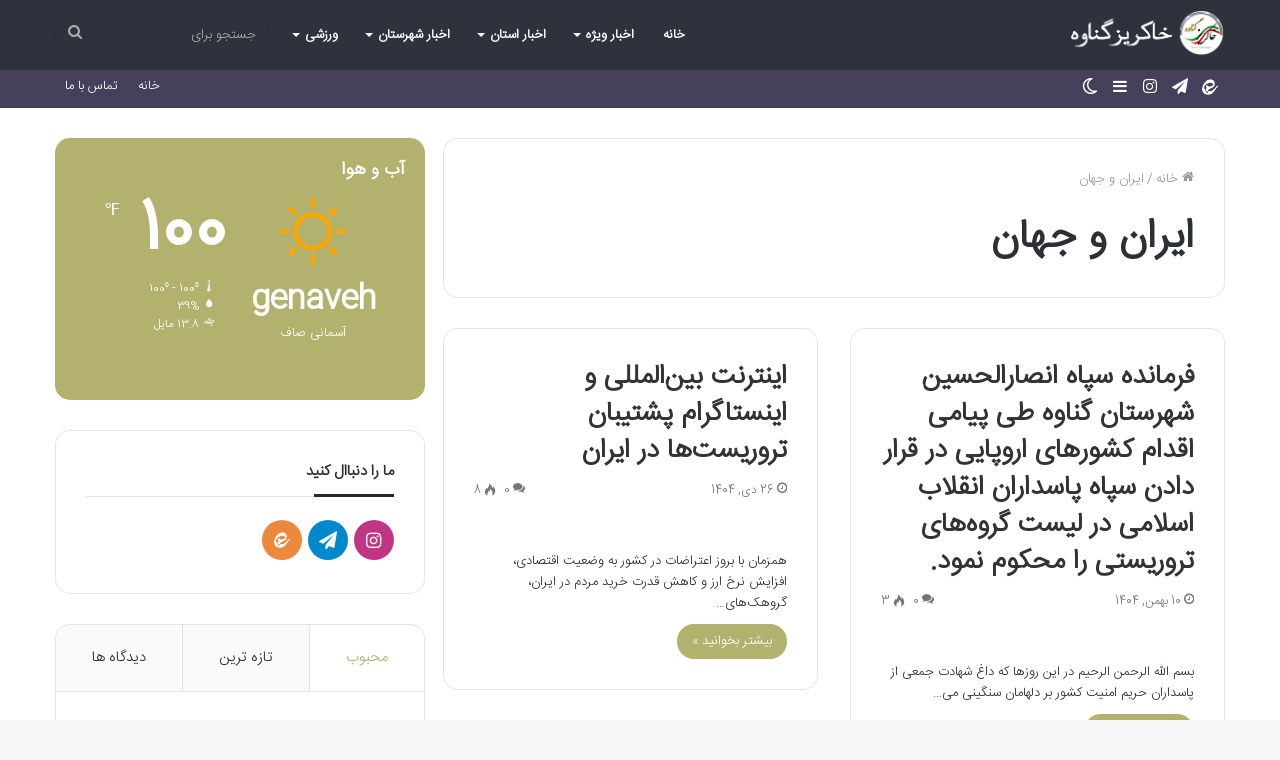

--- FILE ---
content_type: text/html; charset=UTF-8
request_url: https://khakrizgenaveh.ir/category/%D8%A7%DB%8C%D8%B1%D8%A7%D9%86-%D9%88-%D8%AC%D9%87%D8%A7%D9%86/
body_size: 23112
content:
<!DOCTYPE html>
<html dir="rtl" lang="fa-IR" class="" data-skin="light">
<head> <script type="text/javascript">if(!gform){document.addEventListener("gform_main_scripts_loaded",function(){gform.scriptsLoaded=!0}),window.addEventListener("DOMContentLoaded",function(){gform.domLoaded=!0});var gform={domLoaded:!1,scriptsLoaded:!1,initializeOnLoaded:function(o){gform.domLoaded&&gform.scriptsLoaded?o():!gform.domLoaded&&gform.scriptsLoaded?window.addEventListener("DOMContentLoaded",o):document.addEventListener("gform_main_scripts_loaded",o)},hooks:{action:{},filter:{}},addAction:function(o,n,r,t){gform.addHook("action",o,n,r,t)},addFilter:function(o,n,r,t){gform.addHook("filter",o,n,r,t)},doAction:function(o){gform.doHook("action",o,arguments)},applyFilters:function(o){return gform.doHook("filter",o,arguments)},removeAction:function(o,n){gform.removeHook("action",o,n)},removeFilter:function(o,n,r){gform.removeHook("filter",o,n,r)},addHook:function(o,n,r,t,i){null==gform.hooks[o][n]&&(gform.hooks[o][n]=[]);var e=gform.hooks[o][n];null==i&&(i=n+"_"+e.length),null==t&&(t=10),gform.hooks[o][n].push({tag:i,callable:r,priority:t})},doHook:function(o,n,r){if(r=Array.prototype.slice.call(r,1),null!=gform.hooks[o][n]){var t,i=gform.hooks[o][n];i.sort(function(o,n){return o.priority-n.priority});for(var e=0;e<i.length;e++)"function"!=typeof(t=i[e].callable)&&(t=window[t]),"action"==o?t.apply(null,r):r[0]=t.apply(null,r)}if("filter"==o)return r[0]},removeHook:function(o,n,r,t){if(null!=gform.hooks[o][n])for(var i=gform.hooks[o][n],e=i.length-1;0<=e;e--)null!=t&&t!=i[e].tag||null!=r&&r!=i[e].priority||i.splice(e,1)}}}</script>
	<meta charset="UTF-8" />
	<link rel="profile" href="http://gmpg.org/xfn/11" />
	<title>ایران و جهان &#8211; خاکریز گناوه</title>

<meta http-equiv='x-dns-prefetch-control' content='on'>
<link rel='dns-prefetch' href='//cdnjs.cloudflare.com' />
<link rel='dns-prefetch' href='//ajax.googleapis.com' />
<link rel='dns-prefetch' href='//fonts.googleapis.com' />
<link rel='dns-prefetch' href='//fonts.gstatic.com' />
<link rel='dns-prefetch' href='//s.gravatar.com' />
<link rel='dns-prefetch' href='//www.google-analytics.com' />
<link rel='preload' as='image' href='https://khakrizgenaveh.ir/wp-content/uploads/2021/07/logo-white1.png'>
<link rel='preload' as='font' href='https://khakrizgenaveh.ir/wp-content/themes/jannah/assets/fonts/tielabs-fonticon/tielabs-fonticon.woff' type='font/woff' crossorigin='anonymous' />
<link rel='preload' as='font' href='https://khakrizgenaveh.ir/wp-content/themes/jannah/assets/fonts/fontawesome/fa-solid-900.woff2' type='font/woff2' crossorigin='anonymous' />
<link rel='preload' as='font' href='https://khakrizgenaveh.ir/wp-content/themes/jannah/assets/fonts/fontawesome/fa-brands-400.woff2' type='font/woff2' crossorigin='anonymous' />
<link rel='preload' as='font' href='https://khakrizgenaveh.ir/wp-content/themes/jannah/assets/fonts/fontawesome/fa-regular-400.woff2' type='font/woff2' crossorigin='anonymous' />
<meta name='robots' content='max-image-preview:large' />
		<script type="text/javascript">try{if("undefined"!=typeof localStorage){var tieSkin=localStorage.getItem("tie-skin"),html=document.getElementsByTagName("html")[0].classList,htmlSkin="light";if(html.contains("dark-skin")&&(htmlSkin="dark"),null!=tieSkin&&tieSkin!=htmlSkin){html.add("tie-skin-inverted");var tieSkinInverted=!0}"dark"==tieSkin?html.add("dark-skin"):"light"==tieSkin&&html.remove("dark-skin")}}catch(t){console.log(t)}</script>
		<link rel='dns-prefetch' href='//s.w.org' />
<link rel="alternate" type="application/rss+xml" title="خاکریز گناوه &raquo; خوراک" href="https://khakrizgenaveh.ir/feed/" />
<link rel="alternate" type="application/rss+xml" title="خاکریز گناوه &raquo; خوراک دیدگاه‌ها" href="https://khakrizgenaveh.ir/comments/feed/" />
<link rel="alternate" type="application/rss+xml" title="خاکریز گناوه &raquo; ایران و جهان خوراک دسته" href="https://khakrizgenaveh.ir/category/%d8%a7%db%8c%d8%b1%d8%a7%d9%86-%d9%88-%d8%ac%d9%87%d8%a7%d9%86/feed/" />
		<script type="text/javascript">
			window._wpemojiSettings = {"baseUrl":"https:\/\/s.w.org\/images\/core\/emoji\/13.0.1\/72x72\/","ext":".png","svgUrl":"https:\/\/s.w.org\/images\/core\/emoji\/13.0.1\/svg\/","svgExt":".svg","source":{"concatemoji":"https:\/\/khakrizgenaveh.ir\/wp-includes\/js\/wp-emoji-release.min.js"}};
			!function(e,a,t){var n,r,o,i=a.createElement("canvas"),p=i.getContext&&i.getContext("2d");function s(e,t){var a=String.fromCharCode;p.clearRect(0,0,i.width,i.height),p.fillText(a.apply(this,e),0,0);e=i.toDataURL();return p.clearRect(0,0,i.width,i.height),p.fillText(a.apply(this,t),0,0),e===i.toDataURL()}function c(e){var t=a.createElement("script");t.src=e,t.defer=t.type="text/javascript",a.getElementsByTagName("head")[0].appendChild(t)}for(o=Array("flag","emoji"),t.supports={everything:!0,everythingExceptFlag:!0},r=0;r<o.length;r++)t.supports[o[r]]=function(e){if(!p||!p.fillText)return!1;switch(p.textBaseline="top",p.font="600 32px Arial",e){case"flag":return s([127987,65039,8205,9895,65039],[127987,65039,8203,9895,65039])?!1:!s([55356,56826,55356,56819],[55356,56826,8203,55356,56819])&&!s([55356,57332,56128,56423,56128,56418,56128,56421,56128,56430,56128,56423,56128,56447],[55356,57332,8203,56128,56423,8203,56128,56418,8203,56128,56421,8203,56128,56430,8203,56128,56423,8203,56128,56447]);case"emoji":return!s([55357,56424,8205,55356,57212],[55357,56424,8203,55356,57212])}return!1}(o[r]),t.supports.everything=t.supports.everything&&t.supports[o[r]],"flag"!==o[r]&&(t.supports.everythingExceptFlag=t.supports.everythingExceptFlag&&t.supports[o[r]]);t.supports.everythingExceptFlag=t.supports.everythingExceptFlag&&!t.supports.flag,t.DOMReady=!1,t.readyCallback=function(){t.DOMReady=!0},t.supports.everything||(n=function(){t.readyCallback()},a.addEventListener?(a.addEventListener("DOMContentLoaded",n,!1),e.addEventListener("load",n,!1)):(e.attachEvent("onload",n),a.attachEvent("onreadystatechange",function(){"complete"===a.readyState&&t.readyCallback()})),(n=t.source||{}).concatemoji?c(n.concatemoji):n.wpemoji&&n.twemoji&&(c(n.twemoji),c(n.wpemoji)))}(window,document,window._wpemojiSettings);
		</script>
		<style type="text/css">
img.wp-smiley,
img.emoji {
	display: inline !important;
	border: none !important;
	box-shadow: none !important;
	height: 1em !important;
	width: 1em !important;
	margin: 0 .07em !important;
	vertical-align: -0.1em !important;
	background: none !important;
	padding: 0 !important;
}
</style>
	<link rel='stylesheet' id='taqyeem-buttons-style-css'  href='https://khakrizgenaveh.ir/wp-content/plugins/taqyeem-buttons/assets/style.css' type='text/css' media='all' />
<link rel='stylesheet' id='tie-css-base-css'  href='https://khakrizgenaveh.ir/wp-content/themes/jannah/assets/css/base.min.css?ver=5.4.4' type='text/css' media='all' />
<link rel='stylesheet' id='tie-css-styles-css'  href='https://khakrizgenaveh.ir/wp-content/themes/jannah/assets/css/style.min.css?ver=5.4.4' type='text/css' media='all' />
<link rel='stylesheet' id='tie-css-widgets-css'  href='https://khakrizgenaveh.ir/wp-content/themes/jannah/assets/css/widgets.min.css?ver=5.4.4' type='text/css' media='all' />
<link rel='stylesheet' id='tie-css-helpers-css'  href='https://khakrizgenaveh.ir/wp-content/themes/jannah/assets/css/helpers.min.css?ver=5.4.4' type='text/css' media='all' />
<link rel='stylesheet' id='tie-fontawesome5-css'  href='https://khakrizgenaveh.ir/wp-content/themes/jannah/assets/css/fontawesome.css?ver=5.4.4' type='text/css' media='all' />
<link rel='stylesheet' id='tie-css-ilightbox-css'  href='https://khakrizgenaveh.ir/wp-content/themes/jannah/assets/ilightbox/dark-skin/skin.css?ver=5.4.4' type='text/css' media='all' />
<link rel='stylesheet' id='tie-css-shortcodes-css'  href='https://khakrizgenaveh.ir/wp-content/themes/jannah/assets/css/plugins/shortcodes.min.css?ver=5.4.4' type='text/css' media='all' />
<link rel='stylesheet' id='taqyeem-styles-css'  href='https://khakrizgenaveh.ir/wp-content/themes/jannah/assets/css/plugins/taqyeem.min.css?ver=5.4.4' type='text/css' media='all' />
<style id='taqyeem-styles-inline-css' type='text/css'>
@font-face {font-family: 'IRANSansWeb';font-display: swap;src: url('https://khakrizgenaveh.ir/wp-content/uploads/2019/01/IRANSansWeb.woff') format('woff');}@font-face {font-family: 'IRANSansWeb';font-display: swap;src: url('https://khakrizgenaveh.ir/wp-content/uploads/2019/01/IRANSansWeb.woff') format('woff');}@font-face {font-family: 'IRANSansWeb';font-display: swap;src: url('https://khakrizgenaveh.ir/wp-content/uploads/2019/01/IRANSansWeb.woff') format('woff');}@font-face {font-family: 'IRANSansWeb';font-display: swap;src: url('https://khakrizgenaveh.ir/wp-content/uploads/2019/01/IRANSansWeb.woff') format('woff');}body{font-family: 'IRANSansWeb';}.logo-text,h1,h2,h3,h4,h5,h6,.the-subtitle{font-family: 'IRANSansWeb';}#main-nav .main-menu > ul > li > a{font-family: 'IRANSansWeb';}blockquote p{font-family: 'IRANSansWeb';}#main-nav .main-menu > ul > li > a{text-transform: uppercase;}#tie-wrapper .mag-box-title h3{text-transform: uppercase;}#tie-wrapper .mag-box.big-post-left-box li:not(:first-child) .post-title,#tie-wrapper .mag-box.big-post-top-box li:not(:first-child) .post-title,#tie-wrapper .mag-box.half-box li:not(:first-child) .post-title,#tie-wrapper .mag-box.big-thumb-left-box li:not(:first-child) .post-title,#tie-wrapper .mag-box.scrolling-box .slide .post-title,#tie-wrapper .mag-box.miscellaneous-box li:not(:first-child) .post-title{font-weight: 500;}.brand-title,a:hover,.tie-popup-search-submit,#logo.text-logo a,.theme-header nav .components #search-submit:hover,.theme-header .header-nav .components > li:hover > a,.theme-header .header-nav .components li a:hover,.main-menu ul.cats-vertical li a.is-active,.main-menu ul.cats-vertical li a:hover,.main-nav li.mega-menu .post-meta a:hover,.main-nav li.mega-menu .post-box-title a:hover,.search-in-main-nav.autocomplete-suggestions a:hover,#main-nav .menu ul:not(.cats-horizontal) li:hover > a,#main-nav .menu ul li.current-menu-item:not(.mega-link-column) > a,.top-nav .menu li:hover > a,.top-nav .menu > .tie-current-menu > a,.search-in-top-nav.autocomplete-suggestions .post-title a:hover,div.mag-box .mag-box-options .mag-box-filter-links a.active,.mag-box-filter-links .flexMenu-viewMore:hover > a,.stars-rating-active,body .tabs.tabs .active > a,.video-play-icon,.spinner-circle:after,#go-to-content:hover,.comment-list .comment-author .fn,.commentlist .comment-author .fn,blockquote::before,blockquote cite,blockquote.quote-simple p,.multiple-post-pages a:hover,#story-index li .is-current,.latest-tweets-widget .twitter-icon-wrap span,.wide-slider-nav-wrapper .slide,.wide-next-prev-slider-wrapper .tie-slider-nav li:hover span,.review-final-score h3,#mobile-menu-icon:hover .menu-text,body .entry a,.dark-skin body .entry a,.entry .post-bottom-meta a:hover,.comment-list .comment-content a,q a,blockquote a,.widget.tie-weather-widget .icon-basecloud-bg:after,.site-footer a:hover,.site-footer .stars-rating-active,.site-footer .twitter-icon-wrap span,.site-info a:hover{color: #b2b26e;}#instagram-link a:hover{color: #b2b26e !important;border-color: #b2b26e !important;}#theme-header #main-nav .spinner-circle:after{color: #45405c;}[type='submit'],.button,.generic-button a,.generic-button button,.theme-header .header-nav .comp-sub-menu a.button.guest-btn:hover,.theme-header .header-nav .comp-sub-menu a.checkout-button,nav.main-nav .menu > li.tie-current-menu > a,nav.main-nav .menu > li:hover > a,.main-menu .mega-links-head:after,.main-nav .mega-menu.mega-cat .cats-horizontal li a.is-active,#mobile-menu-icon:hover .nav-icon,#mobile-menu-icon:hover .nav-icon:before,#mobile-menu-icon:hover .nav-icon:after,.search-in-main-nav.autocomplete-suggestions a.button,.search-in-top-nav.autocomplete-suggestions a.button,.spinner > div,.post-cat,.pages-numbers li.current span,.multiple-post-pages > span,#tie-wrapper .mejs-container .mejs-controls,.mag-box-filter-links a:hover,.slider-arrow-nav a:not(.pagination-disabled):hover,.comment-list .reply a:hover,.commentlist .reply a:hover,#reading-position-indicator,#story-index-icon,.videos-block .playlist-title,.review-percentage .review-item span span,.tie-slick-dots li.slick-active button,.tie-slick-dots li button:hover,.digital-rating-static,.timeline-widget li a:hover .date:before,#wp-calendar #today,.posts-list-counter li.widget-post-list:before,.cat-counter a + span,.tie-slider-nav li span:hover,.fullwidth-area .widget_tag_cloud .tagcloud a:hover,.magazine2:not(.block-head-4) .dark-widgetized-area ul.tabs a:hover,.magazine2:not(.block-head-4) .dark-widgetized-area ul.tabs .active a,.magazine1 .dark-widgetized-area ul.tabs a:hover,.magazine1 .dark-widgetized-area ul.tabs .active a,.block-head-4.magazine2 .dark-widgetized-area .tabs.tabs .active a,.block-head-4.magazine2 .dark-widgetized-area .tabs > .active a:before,.block-head-4.magazine2 .dark-widgetized-area .tabs > .active a:after,.demo_store,.demo #logo:after,.demo #sticky-logo:after,.widget.tie-weather-widget,span.video-close-btn:hover,#go-to-top,.latest-tweets-widget .slider-links .button:not(:hover){background-color: #b2b26e;color: #FFFFFF;}.tie-weather-widget .widget-title .the-subtitle,.block-head-4.magazine2 #footer .tabs .active a:hover{color: #FFFFFF;}pre,code,.pages-numbers li.current span,.theme-header .header-nav .comp-sub-menu a.button.guest-btn:hover,.multiple-post-pages > span,.post-content-slideshow .tie-slider-nav li span:hover,#tie-body .tie-slider-nav li > span:hover,.slider-arrow-nav a:not(.pagination-disabled):hover,.main-nav .mega-menu.mega-cat .cats-horizontal li a.is-active,.main-nav .mega-menu.mega-cat .cats-horizontal li a:hover,.main-menu .menu > li > .menu-sub-content{border-color: #b2b26e;}.main-menu .menu > li.tie-current-menu{border-bottom-color: #b2b26e;}.top-nav .menu li.tie-current-menu > a:before,.top-nav .menu li.menu-item-has-children:hover > a:before{border-top-color: #b2b26e;}.main-nav .main-menu .menu > li.tie-current-menu > a:before,.main-nav .main-menu .menu > li:hover > a:before{border-top-color: #FFFFFF;}header.main-nav-light .main-nav .menu-item-has-children li:hover > a:before,header.main-nav-light .main-nav .mega-menu li:hover > a:before{border-left-color: #b2b26e;}.rtl header.main-nav-light .main-nav .menu-item-has-children li:hover > a:before,.rtl header.main-nav-light .main-nav .mega-menu li:hover > a:before{border-right-color: #b2b26e;border-left-color: transparent;}.top-nav ul.menu li .menu-item-has-children:hover > a:before{border-top-color: transparent;border-left-color: #b2b26e;}.rtl .top-nav ul.menu li .menu-item-has-children:hover > a:before{border-left-color: transparent;border-right-color: #b2b26e;}::-moz-selection{background-color: #b2b26e;color: #FFFFFF;}::selection{background-color: #b2b26e;color: #FFFFFF;}circle.circle_bar{stroke: #b2b26e;}#reading-position-indicator{box-shadow: 0 0 10px rgba( 178,178,110,0.7);}#logo.text-logo a:hover,body .entry a:hover,.dark-skin body .entry a:hover,.comment-list .comment-content a:hover,.block-head-4.magazine2 .site-footer .tabs li a:hover,q a:hover,blockquote a:hover{color: #80803c;}.button:hover,input[type='submit']:hover,.generic-button a:hover,.generic-button button:hover,a.post-cat:hover,.site-footer .button:hover,.site-footer [type='submit']:hover,.search-in-main-nav.autocomplete-suggestions a.button:hover,.search-in-top-nav.autocomplete-suggestions a.button:hover,.theme-header .header-nav .comp-sub-menu a.checkout-button:hover{background-color: #80803c;color: #FFFFFF;}.theme-header .header-nav .comp-sub-menu a.checkout-button:not(:hover),body .entry a.button{color: #FFFFFF;}#story-index.is-compact .story-index-content{background-color: #b2b26e;}#story-index.is-compact .story-index-content a,#story-index.is-compact .story-index-content .is-current{color: #FFFFFF;}#tie-body .mag-box-title h3 a,#tie-body .block-more-button{color: #b2b26e;}#tie-body .mag-box-title h3 a:hover,#tie-body .block-more-button:hover{color: #80803c;}#tie-body .mag-box-title{color: #b2b26e;}#tie-body .mag-box-title:after,#tie-body #footer .widget-title:after{background-color: #b2b26e;}.brand-title,a:hover,.tie-popup-search-submit,#logo.text-logo a,.theme-header nav .components #search-submit:hover,.theme-header .header-nav .components > li:hover > a,.theme-header .header-nav .components li a:hover,.main-menu ul.cats-vertical li a.is-active,.main-menu ul.cats-vertical li a:hover,.main-nav li.mega-menu .post-meta a:hover,.main-nav li.mega-menu .post-box-title a:hover,.search-in-main-nav.autocomplete-suggestions a:hover,#main-nav .menu ul:not(.cats-horizontal) li:hover > a,#main-nav .menu ul li.current-menu-item:not(.mega-link-column) > a,.top-nav .menu li:hover > a,.top-nav .menu > .tie-current-menu > a,.search-in-top-nav.autocomplete-suggestions .post-title a:hover,div.mag-box .mag-box-options .mag-box-filter-links a.active,.mag-box-filter-links .flexMenu-viewMore:hover > a,.stars-rating-active,body .tabs.tabs .active > a,.video-play-icon,.spinner-circle:after,#go-to-content:hover,.comment-list .comment-author .fn,.commentlist .comment-author .fn,blockquote::before,blockquote cite,blockquote.quote-simple p,.multiple-post-pages a:hover,#story-index li .is-current,.latest-tweets-widget .twitter-icon-wrap span,.wide-slider-nav-wrapper .slide,.wide-next-prev-slider-wrapper .tie-slider-nav li:hover span,.review-final-score h3,#mobile-menu-icon:hover .menu-text,body .entry a,.dark-skin body .entry a,.entry .post-bottom-meta a:hover,.comment-list .comment-content a,q a,blockquote a,.widget.tie-weather-widget .icon-basecloud-bg:after,.site-footer a:hover,.site-footer .stars-rating-active,.site-footer .twitter-icon-wrap span,.site-info a:hover{color: #b2b26e;}#instagram-link a:hover{color: #b2b26e !important;border-color: #b2b26e !important;}#theme-header #main-nav .spinner-circle:after{color: #45405c;}[type='submit'],.button,.generic-button a,.generic-button button,.theme-header .header-nav .comp-sub-menu a.button.guest-btn:hover,.theme-header .header-nav .comp-sub-menu a.checkout-button,nav.main-nav .menu > li.tie-current-menu > a,nav.main-nav .menu > li:hover > a,.main-menu .mega-links-head:after,.main-nav .mega-menu.mega-cat .cats-horizontal li a.is-active,#mobile-menu-icon:hover .nav-icon,#mobile-menu-icon:hover .nav-icon:before,#mobile-menu-icon:hover .nav-icon:after,.search-in-main-nav.autocomplete-suggestions a.button,.search-in-top-nav.autocomplete-suggestions a.button,.spinner > div,.post-cat,.pages-numbers li.current span,.multiple-post-pages > span,#tie-wrapper .mejs-container .mejs-controls,.mag-box-filter-links a:hover,.slider-arrow-nav a:not(.pagination-disabled):hover,.comment-list .reply a:hover,.commentlist .reply a:hover,#reading-position-indicator,#story-index-icon,.videos-block .playlist-title,.review-percentage .review-item span span,.tie-slick-dots li.slick-active button,.tie-slick-dots li button:hover,.digital-rating-static,.timeline-widget li a:hover .date:before,#wp-calendar #today,.posts-list-counter li.widget-post-list:before,.cat-counter a + span,.tie-slider-nav li span:hover,.fullwidth-area .widget_tag_cloud .tagcloud a:hover,.magazine2:not(.block-head-4) .dark-widgetized-area ul.tabs a:hover,.magazine2:not(.block-head-4) .dark-widgetized-area ul.tabs .active a,.magazine1 .dark-widgetized-area ul.tabs a:hover,.magazine1 .dark-widgetized-area ul.tabs .active a,.block-head-4.magazine2 .dark-widgetized-area .tabs.tabs .active a,.block-head-4.magazine2 .dark-widgetized-area .tabs > .active a:before,.block-head-4.magazine2 .dark-widgetized-area .tabs > .active a:after,.demo_store,.demo #logo:after,.demo #sticky-logo:after,.widget.tie-weather-widget,span.video-close-btn:hover,#go-to-top,.latest-tweets-widget .slider-links .button:not(:hover){background-color: #b2b26e;color: #FFFFFF;}.tie-weather-widget .widget-title .the-subtitle,.block-head-4.magazine2 #footer .tabs .active a:hover{color: #FFFFFF;}pre,code,.pages-numbers li.current span,.theme-header .header-nav .comp-sub-menu a.button.guest-btn:hover,.multiple-post-pages > span,.post-content-slideshow .tie-slider-nav li span:hover,#tie-body .tie-slider-nav li > span:hover,.slider-arrow-nav a:not(.pagination-disabled):hover,.main-nav .mega-menu.mega-cat .cats-horizontal li a.is-active,.main-nav .mega-menu.mega-cat .cats-horizontal li a:hover,.main-menu .menu > li > .menu-sub-content{border-color: #b2b26e;}.main-menu .menu > li.tie-current-menu{border-bottom-color: #b2b26e;}.top-nav .menu li.tie-current-menu > a:before,.top-nav .menu li.menu-item-has-children:hover > a:before{border-top-color: #b2b26e;}.main-nav .main-menu .menu > li.tie-current-menu > a:before,.main-nav .main-menu .menu > li:hover > a:before{border-top-color: #FFFFFF;}header.main-nav-light .main-nav .menu-item-has-children li:hover > a:before,header.main-nav-light .main-nav .mega-menu li:hover > a:before{border-left-color: #b2b26e;}.rtl header.main-nav-light .main-nav .menu-item-has-children li:hover > a:before,.rtl header.main-nav-light .main-nav .mega-menu li:hover > a:before{border-right-color: #b2b26e;border-left-color: transparent;}.top-nav ul.menu li .menu-item-has-children:hover > a:before{border-top-color: transparent;border-left-color: #b2b26e;}.rtl .top-nav ul.menu li .menu-item-has-children:hover > a:before{border-left-color: transparent;border-right-color: #b2b26e;}::-moz-selection{background-color: #b2b26e;color: #FFFFFF;}::selection{background-color: #b2b26e;color: #FFFFFF;}circle.circle_bar{stroke: #b2b26e;}#reading-position-indicator{box-shadow: 0 0 10px rgba( 178,178,110,0.7);}#logo.text-logo a:hover,body .entry a:hover,.dark-skin body .entry a:hover,.comment-list .comment-content a:hover,.block-head-4.magazine2 .site-footer .tabs li a:hover,q a:hover,blockquote a:hover{color: #80803c;}.button:hover,input[type='submit']:hover,.generic-button a:hover,.generic-button button:hover,a.post-cat:hover,.site-footer .button:hover,.site-footer [type='submit']:hover,.search-in-main-nav.autocomplete-suggestions a.button:hover,.search-in-top-nav.autocomplete-suggestions a.button:hover,.theme-header .header-nav .comp-sub-menu a.checkout-button:hover{background-color: #80803c;color: #FFFFFF;}.theme-header .header-nav .comp-sub-menu a.checkout-button:not(:hover),body .entry a.button{color: #FFFFFF;}#story-index.is-compact .story-index-content{background-color: #b2b26e;}#story-index.is-compact .story-index-content a,#story-index.is-compact .story-index-content .is-current{color: #FFFFFF;}#tie-body .mag-box-title h3 a,#tie-body .block-more-button{color: #b2b26e;}#tie-body .mag-box-title h3 a:hover,#tie-body .block-more-button:hover{color: #80803c;}#tie-body .mag-box-title{color: #b2b26e;}#tie-body .mag-box-title:after,#tie-body #footer .widget-title:after{background-color: #b2b26e;}#top-nav,#top-nav .sub-menu,#top-nav .comp-sub-menu,#top-nav .ticker-content,#top-nav .ticker-swipe,.top-nav-boxed #top-nav .topbar-wrapper,.search-in-top-nav.autocomplete-suggestions,#top-nav .guest-btn:not(:hover){background-color : #45405c;}#top-nav *,.search-in-top-nav.autocomplete-suggestions{border-color: rgba( 255,255,255,0.08);}#top-nav .icon-basecloud-bg:after{color: #45405c;}#top-nav a:not(:hover),#top-nav input,#top-nav #search-submit,#top-nav .fa-spinner,#top-nav .dropdown-social-icons li a span,#top-nav .components > li .social-link:not(:hover) span,.search-in-top-nav.autocomplete-suggestions a{color: #ffffff;}#top-nav .menu-item-has-children > a:before{border-top-color: #ffffff;}#top-nav li .menu-item-has-children > a:before{border-top-color: transparent;border-left-color: #ffffff;}.rtl #top-nav .menu li .menu-item-has-children > a:before{border-left-color: transparent;border-right-color: #ffffff;}#top-nav input::-moz-placeholder{color: #ffffff;}#top-nav input:-moz-placeholder{color: #ffffff;}#top-nav input:-ms-input-placeholder{color: #ffffff;}#top-nav input::-webkit-input-placeholder{color: #ffffff;}#top-nav .comp-sub-menu .button:hover,#top-nav .checkout-button,.search-in-top-nav.autocomplete-suggestions .button{background-color: #90b3bb;}#top-nav a:hover,#top-nav .menu li:hover > a,#top-nav .menu > .tie-current-menu > a,#top-nav .components > li:hover > a,#top-nav .components #search-submit:hover,.search-in-top-nav.autocomplete-suggestions .post-title a:hover{color: #90b3bb;}#top-nav .comp-sub-menu .button:hover{border-color: #90b3bb;}#top-nav .tie-current-menu > a:before,#top-nav .menu .menu-item-has-children:hover > a:before{border-top-color: #90b3bb;}#top-nav .menu li .menu-item-has-children:hover > a:before{border-top-color: transparent;border-left-color: #90b3bb;}.rtl #top-nav .menu li .menu-item-has-children:hover > a:before{border-left-color: transparent;border-right-color: #90b3bb;}#top-nav .comp-sub-menu .button:hover,#top-nav .comp-sub-menu .checkout-button,.search-in-top-nav.autocomplete-suggestions .button{color: #FFFFFF;}#top-nav .comp-sub-menu .checkout-button:hover,.search-in-top-nav.autocomplete-suggestions .button:hover{background-color: #72959d;}#top-nav,#top-nav .comp-sub-menu,#top-nav .tie-weather-widget{color: #90b3bb;}.search-in-top-nav.autocomplete-suggestions .post-meta,.search-in-top-nav.autocomplete-suggestions .post-meta a:not(:hover){color: rgba( 144,179,187,0.7 );}#top-nav .weather-icon .icon-cloud,#top-nav .weather-icon .icon-basecloud-bg,#top-nav .weather-icon .icon-cloud-behind{color: #90b3bb !important;}#main-nav,#main-nav .menu-sub-content,#main-nav .comp-sub-menu,#main-nav .guest-btn:not(:hover),#main-nav ul.cats-vertical li a.is-active,#main-nav ul.cats-vertical li a:hover.search-in-main-nav.autocomplete-suggestions{background-color: #2e323c;}#main-nav{border-width: 0;}#theme-header #main-nav:not(.fixed-nav){bottom: 0;}#main-nav .icon-basecloud-bg:after{color: #2e323c;}#main-nav *,.search-in-main-nav.autocomplete-suggestions{border-color: rgba(255,255,255,0.07);}.main-nav-boxed #main-nav .main-menu-wrapper{border-width: 0;}#main-nav .menu li.menu-item-has-children > a:before,#main-nav .main-menu .mega-menu > a:before{border-top-color: #ffffff;}#main-nav .menu li .menu-item-has-children > a:before,#main-nav .mega-menu .menu-item-has-children > a:before{border-top-color: transparent;border-left-color: #ffffff;}.rtl #main-nav .menu li .menu-item-has-children > a:before,.rtl #main-nav .mega-menu .menu-item-has-children > a:before{border-left-color: transparent;border-right-color: #ffffff;}#main-nav a:not(:hover),#main-nav a.social-link:not(:hover) span,#main-nav .dropdown-social-icons li a span,.search-in-main-nav.autocomplete-suggestions a{color: #ffffff;}#main-nav .comp-sub-menu .button:hover,#main-nav .menu > li.tie-current-menu,#main-nav .menu > li > .menu-sub-content,#main-nav .cats-horizontal a.is-active,#main-nav .cats-horizontal a:hover{border-color: #45405c;}#main-nav .menu > li.tie-current-menu > a,#main-nav .menu > li:hover > a,#main-nav .mega-links-head:after,#main-nav .comp-sub-menu .button:hover,#main-nav .comp-sub-menu .checkout-button,#main-nav .cats-horizontal a.is-active,#main-nav .cats-horizontal a:hover,.search-in-main-nav.autocomplete-suggestions .button,#main-nav .spinner > div{background-color: #45405c;}#main-nav .menu ul li:hover > a,#main-nav .menu ul li.current-menu-item:not(.mega-link-column) > a,#main-nav .components a:hover,#main-nav .components > li:hover > a,#main-nav #search-submit:hover,#main-nav .cats-vertical a.is-active,#main-nav .cats-vertical a:hover,#main-nav .mega-menu .post-meta a:hover,#main-nav .mega-menu .post-box-title a:hover,.search-in-main-nav.autocomplete-suggestions a:hover,#main-nav .spinner-circle:after{color: #45405c;}#main-nav .menu > li.tie-current-menu > a,#main-nav .menu > li:hover > a,#main-nav .components .button:hover,#main-nav .comp-sub-menu .checkout-button,.theme-header #main-nav .mega-menu .cats-horizontal a.is-active,.theme-header #main-nav .mega-menu .cats-horizontal a:hover,.search-in-main-nav.autocomplete-suggestions a.button{color: #FFFFFF;}#main-nav .menu > li.tie-current-menu > a:before,#main-nav .menu > li:hover > a:before{border-top-color: #FFFFFF;}.main-nav-light #main-nav .menu-item-has-children li:hover > a:before,.main-nav-light #main-nav .mega-menu li:hover > a:before{border-left-color: #45405c;}.rtl .main-nav-light #main-nav .menu-item-has-children li:hover > a:before,.rtl .main-nav-light #main-nav .mega-menu li:hover > a:before{border-right-color: #45405c;border-left-color: transparent;}.search-in-main-nav.autocomplete-suggestions .button:hover,#main-nav .comp-sub-menu .checkout-button:hover{background-color: #27223e;}#main-nav,#main-nav input,#main-nav #search-submit,#main-nav .fa-spinner,#main-nav .comp-sub-menu,#main-nav .tie-weather-widget{color: #aaaaaa;}#main-nav input::-moz-placeholder{color: #aaaaaa;}#main-nav input:-moz-placeholder{color: #aaaaaa;}#main-nav input:-ms-input-placeholder{color: #aaaaaa;}#main-nav input::-webkit-input-placeholder{color: #aaaaaa;}#main-nav .mega-menu .post-meta,#main-nav .mega-menu .post-meta a,.search-in-main-nav.autocomplete-suggestions .post-meta{color: rgba(170,170,170,0.6);}#main-nav .weather-icon .icon-cloud,#main-nav .weather-icon .icon-basecloud-bg,#main-nav .weather-icon .icon-cloud-behind{color: #aaaaaa !important;}#footer{background-color: #2e323c;}#site-info{background-color: #2e323c;}#footer .posts-list-counter .posts-list-items li.widget-post-list:before{border-color: #2e323c;}#footer .timeline-widget a .date:before{border-color: rgba(46,50,60,0.8);}#footer .footer-boxed-widget-area,#footer textarea,#footer input:not([type=submit]),#footer select,#footer code,#footer kbd,#footer pre,#footer samp,#footer .show-more-button,#footer .slider-links .tie-slider-nav span,#footer #wp-calendar,#footer #wp-calendar tbody td,#footer #wp-calendar thead th,#footer .widget.buddypress .item-options a{border-color: rgba(255,255,255,0.1);}#footer .social-statistics-widget .white-bg li.social-icons-item a,#footer .widget_tag_cloud .tagcloud a,#footer .latest-tweets-widget .slider-links .tie-slider-nav span,#footer .widget_layered_nav_filters a{border-color: rgba(255,255,255,0.1);}#footer .social-statistics-widget .white-bg li:before{background: rgba(255,255,255,0.1);}.site-footer #wp-calendar tbody td{background: rgba(255,255,255,0.02);}#footer .white-bg .social-icons-item a span.followers span,#footer .circle-three-cols .social-icons-item a .followers-num,#footer .circle-three-cols .social-icons-item a .followers-name{color: rgba(255,255,255,0.8);}#footer .timeline-widget ul:before,#footer .timeline-widget a:not(:hover) .date:before{background-color: #10141e;}a#go-to-top{background-color: #2e323c;}.social-icons-item .custom-link-1-social-icon{background-color: #ed893d !important;}.social-icons-item .custom-link-1-social-icon span{color: #ed893d;}.social-icons-item .custom-link-1-social-icon.custom-social-img span.social-icon-img{background-image: url('https://khakrizgenaveh.ir/wp-content/uploads/2021/07/khakriz-eita.png');}.tie-cat-2,.tie-cat-item-2 > span{background-color:#e67e22 !important;color:#FFFFFF !important;}.tie-cat-2:after{border-top-color:#e67e22 !important;}.tie-cat-2:hover{background-color:#c86004 !important;}.tie-cat-2:hover:after{border-top-color:#c86004 !important;}.tie-cat-10,.tie-cat-item-10 > span{background-color:#2ecc71 !important;color:#FFFFFF !important;}.tie-cat-10:after{border-top-color:#2ecc71 !important;}.tie-cat-10:hover{background-color:#10ae53 !important;}.tie-cat-10:hover:after{border-top-color:#10ae53 !important;}.tie-cat-12,.tie-cat-item-12 > span{background-color:#9b59b6 !important;color:#FFFFFF !important;}.tie-cat-12:after{border-top-color:#9b59b6 !important;}.tie-cat-12:hover{background-color:#7d3b98 !important;}.tie-cat-12:hover:after{border-top-color:#7d3b98 !important;}.tie-cat-16,.tie-cat-item-16 > span{background-color:#34495e !important;color:#FFFFFF !important;}.tie-cat-16:after{border-top-color:#34495e !important;}.tie-cat-16:hover{background-color:#162b40 !important;}.tie-cat-16:hover:after{border-top-color:#162b40 !important;}.tie-cat-17,.tie-cat-item-17 > span{background-color:#795548 !important;color:#FFFFFF !important;}.tie-cat-17:after{border-top-color:#795548 !important;}.tie-cat-17:hover{background-color:#5b372a !important;}.tie-cat-17:hover:after{border-top-color:#5b372a !important;}.tie-cat-19,.tie-cat-item-19 > span{background-color:#4CAF50 !important;color:#FFFFFF !important;}.tie-cat-19:after{border-top-color:#4CAF50 !important;}.tie-cat-19:hover{background-color:#2e9132 !important;}.tie-cat-19:hover:after{border-top-color:#2e9132 !important;}@media (max-width: 991px){.side-aside #mobile-menu .menu > li{border-color: rgba(255,255,255,0.05);}}@media (max-width: 991px){.side-aside.dark-skin{background-color: #40395b;}}.mobile-header-components li.custom-menu-link > a,#mobile-menu-icon .menu-text{color: #ffffff!important;}#mobile-menu-icon .nav-icon,#mobile-menu-icon .nav-icon:before,#mobile-menu-icon .nav-icon:after{background-color: #ffffff!important;}body a.go-to-top-button,body .more-link,body .button,body [type='submit'],body .generic-button a,body .generic-button button,body textarea,body input:not([type='checkbox']):not([type='radio']),body .mag-box .breaking,body .social-icons-widget .social-icons-item .social-link,body .widget_product_tag_cloud a,body .widget_tag_cloud a,body .post-tags a,body .widget_layered_nav_filters a,body .post-bottom-meta-title,body .post-bottom-meta a,body .post-cat,body .more-link,body .show-more-button,body #instagram-link.is-expanded .follow-button,body .cat-counter a + span,body .mag-box-options .slider-arrow-nav a,body .main-menu .cats-horizontal li a,body #instagram-link.is-compact,body .pages-numbers a,body .pages-nav-item,body .bp-pagination-links .page-numbers,body .fullwidth-area .widget_tag_cloud .tagcloud a,body .header-layout-1 #main-nav .components #search-input,body ul.breaking-news-nav li.jnt-prev,body ul.breaking-news-nav li.jnt-next{border-radius: 35px;}body .mag-box ul.breaking-news-nav li{border: 0 !important;}body #instagram-link.is-compact{padding-right: 40px;padding-left: 40px;}body .post-bottom-meta-title,body .post-bottom-meta a,body .post-cat,body .more-link{padding-right: 15px;padding-left: 15px;}body #masonry-grid .container-wrapper .post-thumb img{border-radius: 0px;}body .video-thumbnail,body .review-item,body .review-summary,body .user-rate-wrap,body textarea,body input,body select{border-radius: 5px;}body .post-content-slideshow,body #tie-read-next,body .prev-next-post-nav .post-thumb,body .post-thumb img,body .container-wrapper,body .tie-popup-container .container-wrapper,body .widget,body .grid-slider-wrapper .grid-item,body .slider-vertical-navigation .slide,body .boxed-slider:not(.grid-slider-wrapper) .slide,body .buddypress-wrap .activity-list .load-more a,body .buddypress-wrap .activity-list .load-newest a,body .woocommerce .products .product .product-img img,body .woocommerce .products .product .product-img,body .woocommerce .woocommerce-tabs,body .woocommerce div.product .related.products,body .woocommerce div.product .up-sells.products,body .woocommerce .cart_totals,.woocommerce .cross-sells,body .big-thumb-left-box-inner,body .miscellaneous-box .posts-items li:first-child,body .single-big-img,body .masonry-with-spaces .container-wrapper .slide,body .news-gallery-items li .post-thumb,body .scroll-2-box .slide,.magazine1.archive:not(.bbpress) .entry-header-outer,.magazine1.search .entry-header-outer,.magazine1.archive:not(.bbpress) .mag-box .container-wrapper,.magazine1.search .mag-box .container-wrapper,body.magazine1 .entry-header-outer + .mag-box,body .digital-rating-static,body .entry q,body .entry blockquote,body #instagram-link.is-expanded,body.single-post .featured-area,body.post-layout-8 #content,body .footer-boxed-widget-area,body .tie-video-main-slider,body .post-thumb-overlay,body .widget_media_image img,body .stream-item-mag img,body .media-page-layout .post-element{border-radius: 15px;}@media (max-width: 767px) {.tie-video-main-slider iframe{border-top-right-radius: 15px;border-top-left-radius: 15px;}}.magazine1.archive:not(.bbpress) .mag-box .container-wrapper,.magazine1.search .mag-box .container-wrapper{margin-top: 15px;border-top-width: 1px;}body .section-wrapper:not(.container-full) .wide-slider-wrapper .slider-main-container,body .section-wrapper:not(.container-full) .wide-slider-three-slids-wrapper{border-radius: 15px;overflow: hidden;}body .wide-slider-nav-wrapper,body .share-buttons-bottom,body .first-post-gradient li:first-child .post-thumb:after,body .scroll-2-box .post-thumb:after{border-bottom-left-radius: 15px;border-bottom-right-radius: 15px;}body .main-menu .menu-sub-content,body .comp-sub-menu{border-bottom-left-radius: 10px;border-bottom-right-radius: 10px;}body.single-post .featured-area{overflow: hidden;}body #check-also-box.check-also-left{border-top-right-radius: 15px;border-bottom-right-radius: 15px;}body #check-also-box.check-also-right{border-top-left-radius: 15px;border-bottom-left-radius: 15px;}body .mag-box .breaking-news-nav li:last-child{border-top-right-radius: 35px;border-bottom-right-radius: 35px;}body .mag-box .breaking-title:before{border-top-right-radius: 35px;border-bottom-right-radius: 35px;}body .tabs li:last-child a,body .full-overlay-title li:not(.no-post-thumb) .block-title-overlay{border-top-left-radius: 15px;}body .center-overlay-title li:not(.no-post-thumb) .block-title-overlay,body .tabs li:first-child a{border-top-right-radius: 15px;}
</style>
<script type='text/javascript' src='https://khakrizgenaveh.ir/wp-includes/js/jquery/jquery.min.js?ver=3.5.1' id='jquery-core-js'></script>
<script type='text/javascript' src='https://khakrizgenaveh.ir/wp-includes/js/jquery/jquery-migrate.min.js?ver=3.3.2' id='jquery-migrate-js'></script>
<link rel="https://api.w.org/" href="https://khakrizgenaveh.ir/wp-json/" /><link rel="alternate" type="application/json" href="https://khakrizgenaveh.ir/wp-json/wp/v2/categories/24" /><link rel="EditURI" type="application/rsd+xml" title="RSD" href="https://khakrizgenaveh.ir/xmlrpc.php?rsd" />
<link rel="wlwmanifest" type="application/wlwmanifest+xml" href="https://khakrizgenaveh.ir/wp-includes/wlwmanifest.xml" /> 
<link rel="stylesheet" href="https://khakrizgenaveh.ir/wp-content/themes/jannah/rtl.css" type="text/css" media="screen" />
<script type='text/javascript'>
/* <![CDATA[ */
var taqyeem = {"ajaxurl":"https://khakrizgenaveh.ir/wp-admin/admin-ajax.php" , "your_rating":"امتیاز شما:"};
/* ]]> */
</script>

 <meta name="description" content="پایگاه خبری تحلیلی خاکریز گناوه" /><meta http-equiv="X-UA-Compatible" content="IE=edge">
<meta name="theme-color" content="#b2b26e" /><meta name="viewport" content="width=device-width, initial-scale=1.0" /><link rel="icon" href="https://khakrizgenaveh.ir/wp-content/uploads/2021/07/cropped-لوگو1-32x32.jpg" sizes="32x32" />
<link rel="icon" href="https://khakrizgenaveh.ir/wp-content/uploads/2021/07/cropped-لوگو1-192x192.jpg" sizes="192x192" />
<link rel="apple-touch-icon" href="https://khakrizgenaveh.ir/wp-content/uploads/2021/07/cropped-لوگو1-180x180.jpg" />
<meta name="msapplication-TileImage" content="https://khakrizgenaveh.ir/wp-content/uploads/2021/07/cropped-لوگو1-270x270.jpg" />
</head>

<body id="tie-body" class="rtl archive category category-24 tie-no-js block-head-3 magazine3 magazine1 is-thumb-overlay-disabled is-desktop is-header-layout-1 sidebar-left has-sidebar hide_share_post_top hide_share_post_bottom">



<div class="background-overlay">

	<div id="tie-container" class="site tie-container">

		
		<div id="tie-wrapper">

			
<header id="theme-header" class="theme-header header-layout-1 main-nav-light main-nav-default-light main-nav-below no-stream-item top-nav-active top-nav-light top-nav-default-light top-nav-below top-nav-below-main-nav has-normal-width-logo mobile-header-default">
	
<div class="main-nav-wrapper">
	<nav id="main-nav" data-skin="search-in-main-nav" class="main-nav header-nav live-search-parent" style="line-height:70px" aria-label="منوی اصلی">
		<div class="container">

			<div class="main-menu-wrapper">

				<div id="mobile-header-components-area_1" class="mobile-header-components"><ul class="components"><li class="mobile-component_menu custom-menu-link"><a href="#" id="mobile-menu-icon" class=""><span class="tie-mobile-menu-icon tie-icon-grid-4"></span><span class="screen-reader-text">منو</span></a></li></ul></div>
						<div class="header-layout-1-logo" style="width:321px">
							
		<div id="logo" class="image-logo" style="margin-top: 10px; margin-bottom: 15px;">

			
			<a title="پایگاه خبری تحلیلی خاکریز گناوه" href="https://khakrizgenaveh.ir/">
				
				<picture class="tie-logo-default tie-logo-picture">
					<source class="tie-logo-source-default tie-logo-source" srcset="https://khakrizgenaveh.ir/wp-content/uploads/2021/07/logo-white1.png">
					<img class="tie-logo-img-default tie-logo-img" src="https://khakrizgenaveh.ir/wp-content/uploads/2021/07/logo-white1.png" alt="پایگاه خبری تحلیلی خاکریز گناوه" width="321" height="45" style="max-height:45px !important; width: auto;" />
				</picture>
						</a>

			
		</div><!-- #logo /-->

								</div>

						
				<div id="menu-components-wrap">

					
		<div id="sticky-logo" class="image-logo">

			
			<a title="پایگاه خبری تحلیلی خاکریز گناوه" href="https://khakrizgenaveh.ir/">
				
				<picture class="tie-logo-default tie-logo-picture">
					<source class="tie-logo-source-default tie-logo-source" srcset="https://khakrizgenaveh.ir/wp-content/uploads/2021/07/logo-white1.png">
					<img class="tie-logo-img-default tie-logo-img" src="https://khakrizgenaveh.ir/wp-content/uploads/2021/07/logo-white1.png" alt="پایگاه خبری تحلیلی خاکریز گناوه" style="max-height:45px; width: auto;" />
				</picture>
						</a>

			
		</div><!-- #Sticky-logo /-->

		<div class="flex-placeholder"></div>
		
					<div class="main-menu main-menu-wrap tie-alignleft">
						<div id="main-nav-menu" class="main-menu header-menu"><ul id="menu-%d9%85%d9%86%d9%88-%d8%a7%d8%b5%d9%84%db%8c" class="menu" role="menubar"><li id="menu-item-973" class="menu-item menu-item-type-custom menu-item-object-custom menu-item-home menu-item-973"><a href="https://khakrizgenaveh.ir/">خانه</a></li>
<li id="menu-item-974" class="menu-item menu-item-type-taxonomy menu-item-object-category menu-item-974 mega-menu mega-cat " data-id="2" ><a href="https://khakrizgenaveh.ir/category/%d8%a7%d8%ae%d8%a8%d8%a7%d8%b1-%d9%88%db%8c%da%98%d9%87/">اخبار ویژه</a>
<div class="mega-menu-block menu-sub-content">

<div class="mega-menu-content">
<div class="mega-cat-wrapper">
<div class="mega-cat-content horizontal-posts">

												<div class="mega-ajax-content mega-cat-posts-container clearfix">

												</div><!-- .mega-ajax-content -->

						</div><!-- .mega-cat-content -->

					</div><!-- .mega-cat-Wrapper -->

</div><!-- .mega-menu-content -->

</div><!-- .mega-menu-block --> 
</li>
<li id="menu-item-977" class="menu-item menu-item-type-taxonomy menu-item-object-category menu-item-has-children menu-item-977 mega-menu mega-recent-featured " data-id="20"  data-icon="true" ><a href="https://khakrizgenaveh.ir/category/%d8%a7%d8%ae%d8%a8%d8%a7%d8%b1-%d8%a7%d8%b3%d8%aa%d8%a7%d9%86/">اخبار استان</a>
<div class="mega-menu-block menu-sub-content">

<ul class="mega-recent-featured-list sub-list">
	<li id="menu-item-978" class="menu-item menu-item-type-post_type menu-item-object-post menu-item-978"><a href="https://khakrizgenaveh.ir/%da%af%d8%b1%d9%85%d8%a7-%d9%88-%d8%b1%d8%b7%d9%88%d8%a8%d8%aa-%d8%af%d8%b1-%d8%a8%d9%88%d8%b4%d9%87%d8%b1-%d8%a8%db%8c%d8%af%d8%a7%d8%af-%d9%85%db%8c%e2%80%8c%da%a9%d9%86%d8%af/">گرما و رطوبت در بوشهر بیداد می‌کند</a></li>
	<li id="menu-item-979" class="menu-item menu-item-type-post_type menu-item-object-post menu-item-979"><a href="https://khakrizgenaveh.ir/%d8%a7%d9%86%d9%81%d8%ac%d8%a7%d8%b1-%da%af%d9%84%d9%88%d9%84%d9%87-%d8%a8%d8%ac%d8%a7-%d9%85%d8%a7%d9%86%d8%af%d9%87-%d8%a7%d8%b2-%d8%ac%d9%86%da%af-%d8%af%d8%b1-%d8%b3%d9%82%d8%b2-%d9%82%d8%b1%d8%a8/">انفجار گلوله بجا مانده از جنگ در سقز قربانی گرفت</a></li>
	<li id="menu-item-1423" class="menu-item menu-item-type-post_type menu-item-object-post menu-item-1423"><a href="https://khakrizgenaveh.ir/%d8%ba%d8%b1%d9%82-%d8%b4%d8%af%d9%86-%da%a9%d9%88%d8%af%da%a9-%db%b8-%d8%b3%d8%a7%d9%84%d9%87-%d8%af%d8%b1-%d8%b1%d9%88%d8%af%d8%ae%d8%a7%d9%86%d9%87-%d8%af%d8%a7%d9%84%da%a9%db%8c/">غرق شدن کودک ۸ ساله در رودخانه دالکی</a></li>
</ul>

<div class="mega-menu-content media-overlay">
<div class="mega-ajax-content">
</div><!-- .mega-ajax-content -->

</div><!-- .mega-menu-content -->

</div><!-- .mega-menu-block --> 
</li>
<li id="menu-item-1198" class="menu-item menu-item-type-taxonomy menu-item-object-category menu-item-1198 mega-menu mega-cat " data-id="12" ><a href="https://khakrizgenaveh.ir/category/%d8%a7%d8%ae%d8%a8%d8%a7%d8%b1-%d8%b4%d9%87%d8%b1%d8%b3%d8%aa%d8%a7%d9%86/">اخبار شهرستان</a>
<div class="mega-menu-block menu-sub-content">

<div class="mega-menu-content">
<div class="mega-cat-wrapper">
<div class="mega-cat-content horizontal-posts">

												<div class="mega-ajax-content mega-cat-posts-container clearfix">

												</div><!-- .mega-ajax-content -->

						</div><!-- .mega-cat-content -->

					</div><!-- .mega-cat-Wrapper -->

</div><!-- .mega-menu-content -->

</div><!-- .mega-menu-block --> 
</li>
<li id="menu-item-976" class="menu-item menu-item-type-taxonomy menu-item-object-category menu-item-976 mega-menu mega-recent-featured " data-id="19" ><a href="https://khakrizgenaveh.ir/category/%d9%88%d8%b1%d8%b2%d8%b4%db%8c/">ورزشی</a>
<div class="mega-menu-block menu-sub-content">

<div class="mega-menu-content">
<div class="mega-ajax-content">
</div><!-- .mega-ajax-content -->

</div><!-- .mega-menu-content -->

</div><!-- .mega-menu-block --> 
</li>
</ul></div>					</div><!-- .main-menu.tie-alignleft /-->

					<ul class="components">		<li class="search-bar menu-item custom-menu-link" aria-label="جستجو">
			<form method="get" id="search" action="https://khakrizgenaveh.ir/">
				<input id="search-input" class="is-ajax-search"  inputmode="search" type="text" name="s" title="جستجو برای" placeholder="جستجو برای" />
				<button id="search-submit" type="submit">
					<span class="tie-icon-search tie-search-icon" aria-hidden="true"></span>
					<span class="screen-reader-text">جستجو برای</span>
				</button>
			</form>
		</li>
		</ul><!-- Components -->
				</div><!-- #menu-components-wrap /-->
			</div><!-- .main-menu-wrapper /-->
		</div><!-- .container /-->
	</nav><!-- #main-nav /-->
</div><!-- .main-nav-wrapper /-->


<nav id="top-nav"  class="has-components-menu top-nav header-nav" aria-label="پیمایش ثانویه">
	<div class="container">
		<div class="topbar-wrapper">

			
			<div class="tie-alignleft">
				<ul class="components">	<li class="skin-icon menu-item custom-menu-link">
		<a href="#" class="change-skin" title="تغییر پوسته">
			<span class="tie-icon-moon change-skin-icon" aria-hidden="true"></span>
			<span class="screen-reader-text">تغییر پوسته</span>
		</a>
	</li>
		<li class="side-aside-nav-icon menu-item custom-menu-link">
		<a href="#">
			<span class="tie-icon-navicon" aria-hidden="true"></span>
			<span class="screen-reader-text">سایدبار</span>
		</a>
	</li>
	 <li class="social-icons-item"><a class="social-link instagram-social-icon" rel="external noopener nofollow" target="_blank" href="https://instagram.com/_u/khakrizgenaveh"><span class="tie-social-icon tie-icon-instagram"></span><span class="screen-reader-text">اینستاگرام</span></a></li><li class="social-icons-item"><a class="social-link telegram-social-icon" rel="external noopener nofollow" target="_blank" href="https://t.me/khakrizgenaveh"><span class="tie-social-icon tie-icon-paper-plane"></span><span class="screen-reader-text">تلگرام</span></a></li><li class="social-icons-item"><a class="social-link social-custom-link custom-link-1-social-icon custom-social-img" rel="external noopener nofollow" target="_blank" href="https://eitaa.com/khakrizgenaveh"><span class="tie-social-icon social-icon-img social-icon-img-1"></span><span class="screen-reader-text">ایتا</span></a></li> </ul><!-- Components -->			</div><!-- .tie-alignleft /-->

			<div class="tie-alignright">
				<div class="top-menu header-menu"><ul id="menu-%d9%85%d9%86%d9%88-%d8%af%d9%88%d9%85" class="menu"><li id="menu-item-1009" class="menu-item menu-item-type-custom menu-item-object-custom menu-item-home menu-item-1009"><a href="https://khakrizgenaveh.ir/">خانه</a></li>
<li id="menu-item-1167" class="menu-item menu-item-type-post_type menu-item-object-page menu-item-1167"><a href="https://khakrizgenaveh.ir/%d8%aa%d9%85%d8%a7%d8%b3-%d8%a8%d8%a7-%d9%85%d8%a7/">تماس با ما</a></li>
</ul></div>			</div><!-- .tie-alignright /-->

		</div><!-- .topbar-wrapper /-->
	</div><!-- .container /-->
</nav><!-- #top-nav /-->
</header>

		<script type="text/javascript">
			try{if("undefined"!=typeof localStorage){var header,mnIsDark=!1,tnIsDark=!1;(header=document.getElementById("theme-header"))&&((header=header.classList).contains("main-nav-default-dark")&&(mnIsDark=!0),header.contains("top-nav-default-dark")&&(tnIsDark=!0),"dark"==tieSkin?(header.add("main-nav-dark","top-nav-dark"),header.remove("main-nav-light","top-nav-light")):"light"==tieSkin&&(mnIsDark||(header.remove("main-nav-dark"),header.add("main-nav-light")),tnIsDark||(header.remove("top-nav-dark"),header.add("top-nav-light"))))}}catch(a){console.log(a)}
		</script>
		<div id="content" class="site-content container"><div id="main-content-row" class="tie-row main-content-row">
	<div class="main-content tie-col-md-8 tie-col-xs-12" role="main">

		
			<header class="entry-header-outer container-wrapper">
				<nav id="breadcrumb"><a href="https://khakrizgenaveh.ir/"><span class="tie-icon-home" aria-hidden="true"></span> خانه</a><em class="delimiter">/</em><span class="current">ایران و جهان</span></nav><script type="application/ld+json">{"@context":"http:\/\/schema.org","@type":"BreadcrumbList","@id":"#Breadcrumb","itemListElement":[{"@type":"ListItem","position":1,"item":{"name":"\u062e\u0627\u0646\u0647","@id":"https:\/\/khakrizgenaveh.ir\/"}}]}</script><h1 class="page-title">ایران و جهان</h1>			</header><!-- .entry-header-outer /-->

			<div class="masonry-grid-wrapper masonry-with-spaces">
		<div id="masonry-grid" data-layout="masonry" data-settings="{'uncropped_image':'jannah-image-post','category_meta':false,'post_meta':true,'excerpt':'true','excerpt_length':'20','read_more':'true','read_more_text':false,'media_overlay':false,'title_length':0,'is_full':false,'is_category':true}">
<div class="container-wrapper post-element tie-standard">
	<div class="entry-archives-header">
		<div class="entry-header-inner">

			
			<h2 class="entry-title"><a href="https://khakrizgenaveh.ir/%d9%81%d8%b1%d9%85%d8%a7%d9%86%d8%af%d9%87-%d8%b3%d9%be%d8%a7%d9%87-%d8%a7%d9%86%d8%b5%d8%a7%d8%b1%d8%a7%d9%84%d8%ad%d8%b3%db%8c%d9%86-%d8%b4%d9%87%d8%b1%d8%b3%d8%aa%d8%a7%d9%86-%da%af%d9%86%d8%a7/">فرمانده سپاه انصارالحسین شهرستان گناوه طی پیامی اقدام کشورهای اروپایی در قرار دادن سپاه پاسداران انقلاب اسلامی در لیست گروه‌های تروریستی را محکوم نمود.</a></h2>

			<div class="post-meta clearfix"><span class="date meta-item tie-icon">10 بهمن, 1404</span><div class="tie-alignright"><span class="meta-comment tie-icon meta-item fa-before">0</span><span class="meta-views meta-item "><span class="tie-icon-fire" aria-hidden="true"></span> 3 </span></div></div><!-- .post-meta -->
		</div><!-- .entry-header-inner /-->
	</div><!-- .entry-header /-->

	<div class="clearfix"></div>

	<div class="featured-area">
			</div>



			<div class="entry-content">
	
				<p class="post-excerpt">بسم الله الرحمن الرحیم در این روزها که داغ شهادت جمعی از پاسداران حریم امنیت کشور بر دلهامان سنگینی می&hellip;</p>
			<a class="more-link button" href="https://khakrizgenaveh.ir/%d9%81%d8%b1%d9%85%d8%a7%d9%86%d8%af%d9%87-%d8%b3%d9%be%d8%a7%d9%87-%d8%a7%d9%86%d8%b5%d8%a7%d8%b1%d8%a7%d9%84%d8%ad%d8%b3%db%8c%d9%86-%d8%b4%d9%87%d8%b1%d8%b3%d8%aa%d8%a7%d9%86-%da%af%d9%86%d8%a7/">بیشتر بخوانید &raquo;</a>
			</div><!-- .entry-content /-->
	
</div><!-- .container-wrapper :: single post /-->

<div class="container-wrapper post-element tie-standard">
	<div class="entry-archives-header">
		<div class="entry-header-inner">

			
			<h2 class="entry-title"><a href="https://khakrizgenaveh.ir/%d8%a7%db%8c%d9%86%d8%aa%d8%b1%d9%86%d8%aa-%d8%a8%db%8c%d9%86%e2%80%8c%d8%a7%d9%84%d9%85%d9%84%d9%84%db%8c-%d9%88-%d8%a7%db%8c%d9%86%d8%b3%d8%aa%d8%a7%da%af%d8%b1%d8%a7%d9%85-%d9%be%d8%b4%d8%aa%db%8c/">اینترنت بین‌المللی و اینستاگرام پشتیبان تروریست‌ها در ایران</a></h2>

			<div class="post-meta clearfix"><span class="date meta-item tie-icon">26 دی, 1404</span><div class="tie-alignright"><span class="meta-comment tie-icon meta-item fa-before">0</span><span class="meta-views meta-item "><span class="tie-icon-fire" aria-hidden="true"></span> 8 </span></div></div><!-- .post-meta -->
		</div><!-- .entry-header-inner /-->
	</div><!-- .entry-header /-->

	<div class="clearfix"></div>

	<div class="featured-area">
			</div>



			<div class="entry-content">
	
				<p class="post-excerpt">همزمان با بروز اعتراضات در کشور به وضعیت اقتصادی، افزایش نرخ ارز و کاهش قدرت خرید مردم در ایران، گروهک‌های&hellip;</p>
			<a class="more-link button" href="https://khakrizgenaveh.ir/%d8%a7%db%8c%d9%86%d8%aa%d8%b1%d9%86%d8%aa-%d8%a8%db%8c%d9%86%e2%80%8c%d8%a7%d9%84%d9%85%d9%84%d9%84%db%8c-%d9%88-%d8%a7%db%8c%d9%86%d8%b3%d8%aa%d8%a7%da%af%d8%b1%d8%a7%d9%85-%d9%be%d8%b4%d8%aa%db%8c/">بیشتر بخوانید &raquo;</a>
			</div><!-- .entry-content /-->
	
</div><!-- .container-wrapper :: single post /-->

<div class="container-wrapper post-element tie-standard">
	<div class="entry-archives-header">
		<div class="entry-header-inner">

			
			<h2 class="entry-title"><a href="https://khakrizgenaveh.ir/%d8%a7%d8%ba%d8%aa%d8%b4%d8%a7%d8%b4%d8%a7%d8%aa-%d8%a7%d8%ae%db%8c%d8%b1-%d8%aa%d9%87%d8%af%db%8c%d8%af%db%8c-%d8%ae%d8%b7%d8%b1%d9%86%d8%a7%da%a9-%d8%a8%d8%b1%d8%a7%db%8c-%d9%86%d9%88%d8%ac%d9%88/">اغتشاشات  اخیر تهدیدی خطرناک برای نوجوانان</a></h2>

			<div class="post-meta clearfix"><span class="date meta-item tie-icon">17 دی, 1404</span><div class="tie-alignright"><span class="meta-comment tie-icon meta-item fa-before">0</span><span class="meta-views meta-item "><span class="tie-icon-fire" aria-hidden="true"></span> 21 </span></div></div><!-- .post-meta -->
		</div><!-- .entry-header-inner /-->
	</div><!-- .entry-header /-->

	<div class="clearfix"></div>

	<div class="featured-area">
			</div>



			<div class="entry-content">
	
				<p class="post-excerpt">به گزارش پایگاه خبری خاکریزگناوه؛ همانگونه که مستحضر هستید اخیرا در کشور اعتراضاتی پدید آمد که این اعتراضات توسط دشمنان،&hellip;</p>
			<a class="more-link button" href="https://khakrizgenaveh.ir/%d8%a7%d8%ba%d8%aa%d8%b4%d8%a7%d8%b4%d8%a7%d8%aa-%d8%a7%d8%ae%db%8c%d8%b1-%d8%aa%d9%87%d8%af%db%8c%d8%af%db%8c-%d8%ae%d8%b7%d8%b1%d9%86%d8%a7%da%a9-%d8%a8%d8%b1%d8%a7%db%8c-%d9%86%d9%88%d8%ac%d9%88/">بیشتر بخوانید &raquo;</a>
			</div><!-- .entry-content /-->
	
</div><!-- .container-wrapper :: single post /-->

<div class="container-wrapper post-element tie-standard">
	<div class="entry-archives-header">
		<div class="entry-header-inner">

			
			<h2 class="entry-title"><a href="https://khakrizgenaveh.ir/%d8%af%d9%88%d9%84%d8%aa%d9%90-%da%a9%d8%a7%d8%b1%d8%b4%d9%86%d8%a7%d8%b3%d8%a7%d9%86%d9%90-%d8%b5%d8%a7%d8%af%d9%82%d8%9b-%d8%a7%d8%b2-%d9%88%d8%b9%d8%af%d9%87%e2%80%8c%d9%87%d8%a7%db%8c/">دولتِ «کارشناسانِ صادق»؛ از وعده‌های انتخاباتی تا واقعیت تصمیمات اقتصادی</a></h2>

			<div class="post-meta clearfix"><span class="date meta-item tie-icon">10 آذر, 1404</span><div class="tie-alignright"><span class="meta-comment tie-icon meta-item fa-before">0</span><span class="meta-views meta-item "><span class="tie-icon-fire" aria-hidden="true"></span> 20 </span></div></div><!-- .post-meta -->
		</div><!-- .entry-header-inner /-->
	</div><!-- .entry-header /-->

	<div class="clearfix"></div>

	<div class="featured-area">
			</div>



			<div class="entry-content">
	
				<p class="post-excerpt">مسعود پزشکیان در مناظره‌های انتخاباتی با قطعیت اعلام می‌کرد «رسانه‌ها می‌گویند قصد افزایش قیمت بنزین را دارم؛ ولی من بارها&hellip;</p>
			<a class="more-link button" href="https://khakrizgenaveh.ir/%d8%af%d9%88%d9%84%d8%aa%d9%90-%da%a9%d8%a7%d8%b1%d8%b4%d9%86%d8%a7%d8%b3%d8%a7%d9%86%d9%90-%d8%b5%d8%a7%d8%af%d9%82%d8%9b-%d8%a7%d8%b2-%d9%88%d8%b9%d8%af%d9%87%e2%80%8c%d9%87%d8%a7%db%8c/">بیشتر بخوانید &raquo;</a>
			</div><!-- .entry-content /-->
	
</div><!-- .container-wrapper :: single post /-->

<div class="container-wrapper post-element tie-standard">
	<div class="entry-archives-header">
		<div class="entry-header-inner">

			
			<h2 class="entry-title"><a href="https://khakrizgenaveh.ir/%d8%a2%d8%b2%d8%a7%d8%af%d8%b1%d8%a7%d9%87-%d8%b4%db%8c%d8%b1%d8%a7%d8%b2_%d8%a8%d9%88%d8%b4%d9%87%d8%b1-%d8%af%d8%b1-%d8%a7%d9%88%d9%84%d9%88%db%8c%d8%aa-%d8%a7%d8%ac%d8%b1%d8%a7-%d9%82%d8%b1%d8%a7/">آزادراه شیراز_بوشهر در اولویت اجرا قرار گرفت</a></h2>

			<div class="post-meta clearfix"><span class="date meta-item tie-icon">10 شهریور, 1404</span><div class="tie-alignright"><span class="meta-comment tie-icon meta-item fa-before">0</span><span class="meta-views meta-item "><span class="tie-icon-fire" aria-hidden="true"></span> 53 </span></div></div><!-- .post-meta -->
		</div><!-- .entry-header-inner /-->
	</div><!-- .entry-header /-->

	<div class="clearfix"></div>

	<div class="featured-area">
		
			<a aria-label="آزادراه شیراز_بوشهر در اولویت اجرا قرار گرفت" href="https://khakrizgenaveh.ir/%d8%a2%d8%b2%d8%a7%d8%af%d8%b1%d8%a7%d9%87-%d8%b4%db%8c%d8%b1%d8%a7%d8%b2_%d8%a8%d9%88%d8%b4%d9%87%d8%b1-%d8%af%d8%b1-%d8%a7%d9%88%d9%84%d9%88%db%8c%d8%aa-%d8%a7%d8%ac%d8%b1%d8%a7-%d9%82%d8%b1%d8%a7/" class="post-thumb"><img width="640" height="426" src="https://khakrizgenaveh.ir/wp-content/uploads/2025/09/IMG_20250901_080808_819.jpg" class="attachment-jannah-image-post size-jannah-image-post wp-post-image" alt="جعفر قادری نماینده شیراز و زرقان" loading="lazy" srcset="https://khakrizgenaveh.ir/wp-content/uploads/2025/09/IMG_20250901_080808_819.jpg 640w, https://khakrizgenaveh.ir/wp-content/uploads/2025/09/IMG_20250901_080808_819-300x200.jpg 300w" sizes="(max-width: 640px) 100vw, 640px" /></a>	</div>



			<div class="entry-content">
	
				<p class="post-excerpt">به گزارش پایگاه خبری خاکریزگناوه به نقل از ایسنا؛ جعفر قادری نماینده شیراز و زرقان در خصوص قطعه اول آزادراه&hellip;</p>
			<a class="more-link button" href="https://khakrizgenaveh.ir/%d8%a2%d8%b2%d8%a7%d8%af%d8%b1%d8%a7%d9%87-%d8%b4%db%8c%d8%b1%d8%a7%d8%b2_%d8%a8%d9%88%d8%b4%d9%87%d8%b1-%d8%af%d8%b1-%d8%a7%d9%88%d9%84%d9%88%db%8c%d8%aa-%d8%a7%d8%ac%d8%b1%d8%a7-%d9%82%d8%b1%d8%a7/">بیشتر بخوانید &raquo;</a>
			</div><!-- .entry-content /-->
	
</div><!-- .container-wrapper :: single post /-->

<div class="container-wrapper post-element tie-standard">
	<div class="entry-archives-header">
		<div class="entry-header-inner">

			
			<h2 class="entry-title"><a href="https://khakrizgenaveh.ir/%d9%86%d8%a7%d9%85%db%80-%d9%81%d8%b1%d9%85%d8%a7%d9%86%d8%af%d9%87-%da%a9%d9%84-%d8%a7%d8%b1%d8%aa%d8%b4-%d8%a8%d9%87-%d8%b1%d9%87%d8%a8%d8%b1-%d8%a7%d9%86%d9%82%d9%84%d8%a7%d8%a8-%d8%b6%d8%b1%d8%a8/">نامۀ فرمانده کل ارتش به رهبر انقلاب: ضربات قاطعی را به پیکر رژیم جعلی صهیونیستی وارد خواهیم کرد</a></h2>

			<div class="post-meta clearfix"><span class="date meta-item tie-icon">25 خرداد, 1404</span><div class="tie-alignright"><span class="meta-comment tie-icon meta-item fa-before">0</span><span class="meta-views meta-item "><span class="tie-icon-fire" aria-hidden="true"></span> 59 </span></div></div><!-- .post-meta -->
		</div><!-- .entry-header-inner /-->
	</div><!-- .entry-header /-->

	<div class="clearfix"></div>

	<div class="featured-area">
			</div>



			<div class="entry-content">
	
				<p class="post-excerpt">متن پیام به شرح زیر است: این سرباز انقلاب و فرزند ملت بزرگ ایران، با تکیه بر آرمان‌های والای انقلاب&hellip;</p>
			<a class="more-link button" href="https://khakrizgenaveh.ir/%d9%86%d8%a7%d9%85%db%80-%d9%81%d8%b1%d9%85%d8%a7%d9%86%d8%af%d9%87-%da%a9%d9%84-%d8%a7%d8%b1%d8%aa%d8%b4-%d8%a8%d9%87-%d8%b1%d9%87%d8%a8%d8%b1-%d8%a7%d9%86%d9%82%d9%84%d8%a7%d8%a8-%d8%b6%d8%b1%d8%a8/">بیشتر بخوانید &raquo;</a>
			</div><!-- .entry-content /-->
	
</div><!-- .container-wrapper :: single post /-->

<div class="container-wrapper post-element tie-standard">
	<div class="entry-archives-header">
		<div class="entry-header-inner">

			
			<h2 class="entry-title"><a href="https://khakrizgenaveh.ir/%d8%aa%d8%b3%d9%84%d8%a7%d8%9f-%d9%86%d9%87-%d9%85%d8%a7-%d8%ae%d9%88%d8%af%d9%85%d9%88%d9%86-%d9%be%db%8c%da%a9%d8%a7%d9%86-%d8%af%d8%a7%d8%b1%db%8c%d9%85/">تسلا؟! نه ما خودمون پیکان داریم&#8230;</a></h2>

			<div class="post-meta clearfix"><span class="date meta-item tie-icon">12 خرداد, 1404</span><div class="tie-alignright"><span class="meta-comment tie-icon meta-item fa-before">0</span><span class="meta-views meta-item "><span class="tie-icon-fire" aria-hidden="true"></span> 82 </span></div></div><!-- .post-meta -->
		</div><!-- .entry-header-inner /-->
	</div><!-- .entry-header /-->

	<div class="clearfix"></div>

	<div class="featured-area">
		
			<a aria-label="تسلا؟! نه ما خودمون پیکان داریم&#8230;" href="https://khakrizgenaveh.ir/%d8%aa%d8%b3%d9%84%d8%a7%d8%9f-%d9%86%d9%87-%d9%85%d8%a7-%d8%ae%d9%88%d8%af%d9%85%d9%88%d9%86-%d9%be%db%8c%da%a9%d8%a7%d9%86-%d8%af%d8%a7%d8%b1%db%8c%d9%85/" class="post-thumb"><img width="780" height="470" src="https://khakrizgenaveh.ir/wp-content/uploads/2025/06/IMG_20250602_175235_434-780x470.jpg" class="attachment-jannah-image-post size-jannah-image-post wp-post-image" alt="تسلا یا پیکان" loading="lazy" /></a>	</div>



			<div class="entry-content">
	
				<p class="post-excerpt">امروزه خودروها یکی از اصلی‌ترین زمینه‌های نمایش فناوری‌های جدید صنعتی و علمی هستند که علم و تکنولوژی آنها به طور چشمگیری&hellip;</p>
			<a class="more-link button" href="https://khakrizgenaveh.ir/%d8%aa%d8%b3%d9%84%d8%a7%d8%9f-%d9%86%d9%87-%d9%85%d8%a7-%d8%ae%d9%88%d8%af%d9%85%d9%88%d9%86-%d9%be%db%8c%da%a9%d8%a7%d9%86-%d8%af%d8%a7%d8%b1%db%8c%d9%85/">بیشتر بخوانید &raquo;</a>
			</div><!-- .entry-content /-->
	
</div><!-- .container-wrapper :: single post /-->

<div class="container-wrapper post-element tie-standard">
	<div class="entry-archives-header">
		<div class="entry-header-inner">

			
			<h2 class="entry-title"><a href="https://khakrizgenaveh.ir/%d8%a7%d8%b1%d8%b2%d8%b4-%db%8c%da%a9-%d8%a7%d8%b3%da%a9%d9%86%d8%a7%d8%b3-%db%b5%db%b0%db%b0-%db%8c%d9%88%d8%b1%d9%88%db%8c%db%8c-%d8%a2%d9%84%d9%85%d8%a7%d9%86-%d8%a8%d9%87-%d8%a7%d9%86%d8%af%d8%a7/">ارزش یک اسکناس ۵۰۰ یورویی آلمان به اندازه‌ی ۴۵ میلیون تومان ایران است.</a></h2>

			<div class="post-meta clearfix"><span class="date meta-item tie-icon">28 اردیبهشت, 1404</span><div class="tie-alignright"><span class="meta-comment tie-icon meta-item fa-before">0</span><span class="meta-views meta-item "><span class="tie-icon-fire" aria-hidden="true"></span> 179 </span></div></div><!-- .post-meta -->
		</div><!-- .entry-header-inner /-->
	</div><!-- .entry-header /-->

	<div class="clearfix"></div>

	<div class="featured-area">
		
			<a aria-label="ارزش یک اسکناس ۵۰۰ یورویی آلمان به اندازه‌ی ۴۵ میلیون تومان ایران است." href="https://khakrizgenaveh.ir/%d8%a7%d8%b1%d8%b2%d8%b4-%db%8c%da%a9-%d8%a7%d8%b3%da%a9%d9%86%d8%a7%d8%b3-%db%b5%db%b0%db%b0-%db%8c%d9%88%d8%b1%d9%88%db%8c%db%8c-%d8%a2%d9%84%d9%85%d8%a7%d9%86-%d8%a8%d9%87-%d8%a7%d9%86%d8%af%d8%a7/" class="post-thumb"><img width="780" height="470" src="https://khakrizgenaveh.ir/wp-content/uploads/2025/05/Picsart_25-05-18_21-25-52-924-780x470.jpg" class="attachment-jannah-image-post size-jannah-image-post wp-post-image" alt="ارزش پول ملی" loading="lazy" /></a>	</div>



			<div class="entry-content">
	
				<p class="post-excerpt">ارزش یک اسکناس ۵۰۰ یورویی آلمان به اندازه‌ی ۴۵ میلیون تومان ایران است. در نگاه اول، این مقایسه نشان دهنده&hellip;</p>
			<a class="more-link button" href="https://khakrizgenaveh.ir/%d8%a7%d8%b1%d8%b2%d8%b4-%db%8c%da%a9-%d8%a7%d8%b3%da%a9%d9%86%d8%a7%d8%b3-%db%b5%db%b0%db%b0-%db%8c%d9%88%d8%b1%d9%88%db%8c%db%8c-%d8%a2%d9%84%d9%85%d8%a7%d9%86-%d8%a8%d9%87-%d8%a7%d9%86%d8%af%d8%a7/">بیشتر بخوانید &raquo;</a>
			</div><!-- .entry-content /-->
	
</div><!-- .container-wrapper :: single post /-->

<div class="container-wrapper post-element tie-standard">
	<div class="entry-archives-header">
		<div class="entry-header-inner">

			
			<h2 class="entry-title"><a href="https://khakrizgenaveh.ir/%da%a9%d8%a7%d8%b1%d8%b4%d9%86%d8%a7%d8%b3-%d9%87%d8%b3%d8%aa%d9%86%d8%af-%d8%a7%d9%85%d8%a7-%da%a9%d8%a7%d8%b1%d8%b4%d9%86%d8%a7%d8%b3-%d9%be%d9%8e%d8%b1-%d8%af%d8%a7%d8%af%d9%86-%d8%af%d8%a7%d8%b4/">کارشناس هستند اما کارشناس پَر دادن داشته‌هایمان</a></h2>

			<div class="post-meta clearfix"><span class="date meta-item tie-icon">23 اردیبهشت, 1404</span><div class="tie-alignright"><span class="meta-comment tie-icon meta-item fa-before">0</span><span class="meta-views meta-item "><span class="tie-icon-fire" aria-hidden="true"></span> 80 </span></div></div><!-- .post-meta -->
		</div><!-- .entry-header-inner /-->
	</div><!-- .entry-header /-->

	<div class="clearfix"></div>

	<div class="featured-area">
		
			<a aria-label="کارشناس هستند اما کارشناس پَر دادن داشته‌هایمان" href="https://khakrizgenaveh.ir/%da%a9%d8%a7%d8%b1%d8%b4%d9%86%d8%a7%d8%b3-%d9%87%d8%b3%d8%aa%d9%86%d8%af-%d8%a7%d9%85%d8%a7-%da%a9%d8%a7%d8%b1%d8%b4%d9%86%d8%a7%d8%b3-%d9%be%d9%8e%d8%b1-%d8%af%d8%a7%d8%af%d9%86-%d8%af%d8%a7%d8%b4/" class="post-thumb"><img width="780" height="470" src="https://khakrizgenaveh.ir/wp-content/uploads/2025/05/IMG_۲۰۲۵۰۵۱۲_۱۶۵۶۲۷-780x470.jpg" class="attachment-jannah-image-post size-jannah-image-post wp-post-image" alt="" loading="lazy" /></a>	</div>



			<div class="entry-content">
	
				<p class="post-excerpt">یادداشت؛ مسعود پزشکیان در ایام انتخابات بارها تاکید کرد که کارشناسان در جایگاه‌های خود حضور ندارند و دولت چهاردهم در&hellip;</p>
			<a class="more-link button" href="https://khakrizgenaveh.ir/%da%a9%d8%a7%d8%b1%d8%b4%d9%86%d8%a7%d8%b3-%d9%87%d8%b3%d8%aa%d9%86%d8%af-%d8%a7%d9%85%d8%a7-%da%a9%d8%a7%d8%b1%d8%b4%d9%86%d8%a7%d8%b3-%d9%be%d9%8e%d8%b1-%d8%af%d8%a7%d8%af%d9%86-%d8%af%d8%a7%d8%b4/">بیشتر بخوانید &raquo;</a>
			</div><!-- .entry-content /-->
	
</div><!-- .container-wrapper :: single post /-->

<div class="container-wrapper post-element tie-standard">
	<div class="entry-archives-header">
		<div class="entry-header-inner">

			
			<h2 class="entry-title"><a href="https://khakrizgenaveh.ir/%d9%86%d8%a7%d8%aa%d8%b1%d8%a7%d8%b2%db%8c-%d8%a7%d9%86%d8%b1%da%98%db%8c-%db%8c%d8%a7-%d9%86%d8%a7%d8%aa%d8%b1%d8%a7%d8%b2%db%8c-%d9%85%d8%af%db%8c%d8%b1%db%8c%d8%aa%d8%9f%d8%9f/">ناترازی انرژی یا ناترازی مدیریت؟؟</a></h2>

			<div class="post-meta clearfix"><span class="date meta-item tie-icon">18 اردیبهشت, 1404</span><div class="tie-alignright"><span class="meta-comment tie-icon meta-item fa-before">0</span><span class="meta-views meta-item "><span class="tie-icon-fire" aria-hidden="true"></span> 78 </span></div></div><!-- .post-meta -->
		</div><!-- .entry-header-inner /-->
	</div><!-- .entry-header /-->

	<div class="clearfix"></div>

	<div class="featured-area">
			</div>



			<div class="entry-content">
	
				<p class="post-excerpt">این متن را فارغ از سیاست و سیاست‌بازی بخوانید؛ تابستان و گرمای بالای ۴۰ درجه مهمانی‌ست که هر ساله با&hellip;</p>
			<a class="more-link button" href="https://khakrizgenaveh.ir/%d9%86%d8%a7%d8%aa%d8%b1%d8%a7%d8%b2%db%8c-%d8%a7%d9%86%d8%b1%da%98%db%8c-%db%8c%d8%a7-%d9%86%d8%a7%d8%aa%d8%b1%d8%a7%d8%b2%db%8c-%d9%85%d8%af%db%8c%d8%b1%db%8c%d8%aa%d8%9f%d8%9f/">بیشتر بخوانید &raquo;</a>
			</div><!-- .entry-content /-->
	
</div><!-- .container-wrapper :: single post /-->

				<div class="grid-sizer"></div>
				<div class="gutter-sizer"></div>
			</div><!-- #masonry-grid /-->
		</div><!-- .masonry-grid-wrapper /-->
	<div class="pages-nav">					<div class="pages-numbers pages-standard">
						<span class="first-page first-last-pages">
													</span>

						<span class="last-page first-last-pages">
							<a href="https://khakrizgenaveh.ir/category/%D8%A7%DB%8C%D8%B1%D8%A7%D9%86-%D9%88-%D8%AC%D9%87%D8%A7%D9%86/page/2/" ><span class="pagination-icon" aria-hidden="true"></span>صفحه بعدی</a>						</span>
					</div>
					</div>
	</div><!-- .main-content /-->


	<aside class="sidebar tie-col-md-4 tie-col-xs-12 normal-side is-sticky" aria-label="سایدبار اصلی">
		<div class="theiaStickySidebar">
			<div id="tie-weather-widget-2" class="widget tie-weather-widget"><div class="widget-title the-global-title"><div class="the-subtitle">آب و هوا</div></div>
				<div id="tie-weather-bushehr" class="weather-wrap ">

					<div class="weather-icon-and-city">
						
					<div class="weather-icon">
						<div class="icon-sun"></div>
					</div>
										<div class="weather-name the-subtitle">genaveh</div>
						<div class="weather-desc">آسمانی صاف</div>
					</div>

					<div class="weather-todays-stats">

						<div class="weather-current-temp">
							100							<sup>&#x2109;</sup>
						</div>

						<div class="weather-more-todays-stats">

													<div class="weather_highlow">
								<span aria-hidden="true" class="tie-icon-thermometer-half"></span> 100&ordm; - 100&ordm;
							</div>
						
							<div class="weather_humidty">
								<span aria-hidden="true" class="tie-icon-raindrop"></span>
								<span class="screen-reader-text"></span> 39%
							</div>

							<div class="weather_wind">
								<span aria-hidden="true" class="tie-icon-wind"></span>
								<span class="screen-reader-text"></span> 13.8 مایل</div>
						</div>
					</div> <!-- /.weather-todays-stats -->

											<div class="weather-forecast small-weather-icons weather_days_5">
													</div><!-- /.weather-forecast -->
					
				</div> <!-- /.weather-wrap -->

				<div class="clearfix"></div></div><!-- .widget /--><div id="social-3" class="container-wrapper widget social-icons-widget"><div class="widget-title the-global-title"><div class="the-subtitle">ما را دنباال کنید</div></div><ul class="solid-social-icons"><li class="social-icons-item"><a class="social-link instagram-social-icon" rel="external noopener nofollow" target="_blank" href="https://instagram.com/_u/khakrizgenaveh"><span class="tie-social-icon tie-icon-instagram"></span><span class="screen-reader-text">اینستاگرام</span></a></li><li class="social-icons-item"><a class="social-link telegram-social-icon" rel="external noopener nofollow" target="_blank" href="https://t.me/khakrizgenaveh"><span class="tie-social-icon tie-icon-paper-plane"></span><span class="screen-reader-text">تلگرام</span></a></li><li class="social-icons-item"><a class="social-link social-custom-link custom-link-1-social-icon custom-social-img" rel="external noopener nofollow" target="_blank" href="https://eitaa.com/khakrizgenaveh"><span class="tie-social-icon social-icon-img social-icon-img-1"></span><span class="screen-reader-text">ایتا</span></a></li></ul> 
<div class="clearfix"></div><div class="clearfix"></div></div><!-- .widget /-->
			<div class="container-wrapper tabs-container-wrapper tabs-container-4">
				<div class="widget tabs-widget">
					<div class="widget-container">
						<div class="tabs-widget">
							<div class="tabs-wrapper">

								<ul class="tabs">
									<li><a href="#widget_tabs-1-popular">محبوب</a></li><li><a href="#widget_tabs-1-recent">تازه ترین</a></li><li><a href="#widget_tabs-1-comments">دیدگاه ها</a></li>								</ul><!-- ul.tabs-menu /-->

								
											<div id="widget_tabs-1-popular" class="tab-content tab-content-popular">
												<ul class="tab-content-elements">
													
<li class="widget-single-post-item widget-post-list tie-standard">

			<div class="post-widget-thumbnail">

			
			<a aria-label="درمانگاه ابن سینا در گناوه افتتاح شد" href="https://khakrizgenaveh.ir/%d8%af%d8%b1%d9%85%d8%a7%d9%86%da%af%d8%a7%d9%87-%d8%a7%d8%a8%d9%86-%d8%b3%db%8c%d9%86%d8%a7-%d8%af%d8%b1-%da%af%d9%86%d8%a7%d9%88%d9%87-%d8%a7%d9%81%d8%aa%d8%aa%d8%a7%d8%ad-%d8%b4%d8%af/" class="post-thumb"><img width="220" height="150" src="https://khakrizgenaveh.ir/wp-content/uploads/2023/11/IMG_20231112_094354_428-220x150.jpg" class="attachment-jannah-image-small size-jannah-image-small tie-small-image wp-post-image" alt="درمانگاه ابن سینا در گناوه افتتاح شد" loading="lazy" /></a>		</div><!-- post-alignleft /-->
	
	<div class="post-widget-body ">
		<a class="post-title the-subtitle" href="https://khakrizgenaveh.ir/%d8%af%d8%b1%d9%85%d8%a7%d9%86%da%af%d8%a7%d9%87-%d8%a7%d8%a8%d9%86-%d8%b3%db%8c%d9%86%d8%a7-%d8%af%d8%b1-%da%af%d9%86%d8%a7%d9%88%d9%87-%d8%a7%d9%81%d8%aa%d8%aa%d8%a7%d8%ad-%d8%b4%d8%af/">درمانگاه ابن سینا در گناوه افتتاح شد</a>

		<div class="post-meta">
			<span class="date meta-item tie-icon">21 آبان, 1402</span>		</div>
	</div>
</li>

<li class="widget-single-post-item widget-post-list tie-standard">

			<div class="post-widget-thumbnail">

			
			<a aria-label="افروغ کیست و پشت پرده هجمه‌‌‌های وسیع علیه او چیست؟!!!" href="https://khakrizgenaveh.ir/%d8%a7%d9%81%d8%b1%d9%88%d8%ba-%da%a9%db%8c%d8%b3%d8%aa-%d9%88-%d9%be%d8%b4%d8%aa-%d9%be%d8%b1%d8%af%d9%87-%d9%87%d8%ac%d9%85%d9%87%e2%80%8c%e2%80%8c%e2%80%8c%d9%87%d8%a7%db%8c-%d9%88%d8%b3%db%8c/" class="post-thumb"><img width="220" height="150" src="https://khakrizgenaveh.ir/wp-content/uploads/2023/08/IMG_20230827_104546_636-220x150.jpg" class="attachment-jannah-image-small size-jannah-image-small tie-small-image wp-post-image" alt="عبدالرحیم افروغ" loading="lazy" /></a>		</div><!-- post-alignleft /-->
	
	<div class="post-widget-body ">
		<a class="post-title the-subtitle" href="https://khakrizgenaveh.ir/%d8%a7%d9%81%d8%b1%d9%88%d8%ba-%da%a9%db%8c%d8%b3%d8%aa-%d9%88-%d9%be%d8%b4%d8%aa-%d9%be%d8%b1%d8%af%d9%87-%d9%87%d8%ac%d9%85%d9%87%e2%80%8c%e2%80%8c%e2%80%8c%d9%87%d8%a7%db%8c-%d9%88%d8%b3%db%8c/">افروغ کیست و پشت پرده هجمه‌‌‌های وسیع علیه او چیست؟!!!</a>

		<div class="post-meta">
			<span class="date meta-item tie-icon">5 شهریور, 1402</span>		</div>
	</div>
</li>

<li class="widget-single-post-item widget-post-list tie-thumb">

			<div class="post-widget-thumbnail">

			
			<a aria-label="فوتبالیست گناوه ای به پرسپولیس تهران پیوست" href="https://khakrizgenaveh.ir/%d9%81%d9%88%d8%aa%d8%a8%d8%a7%d9%84%db%8c%d8%b3%d8%aa-%da%af%d9%86%d8%a7%d9%88%d9%87-%d8%a7%db%8c-%d8%a8%d9%87-%d9%be%d8%b1%d8%b3%d9%be%d9%88%d9%84%db%8c%d8%b3-%d8%aa%d9%87%d8%b1%d8%a7%d9%86-%d9%be/" class="post-thumb"><img width="220" height="150" src="https://khakrizgenaveh.ir/wp-content/uploads/2021/07/فوتبالیست-گناوه-ای-به-پرسپولیس-تهران-پیوست1-220x150.jpg" class="attachment-jannah-image-small size-jannah-image-small tie-small-image wp-post-image" alt="فوتبالیست گناوه ای به پرسپولیس تهران پیوست" loading="lazy" /></a>		</div><!-- post-alignleft /-->
	
	<div class="post-widget-body ">
		<a class="post-title the-subtitle" href="https://khakrizgenaveh.ir/%d9%81%d9%88%d8%aa%d8%a8%d8%a7%d9%84%db%8c%d8%b3%d8%aa-%da%af%d9%86%d8%a7%d9%88%d9%87-%d8%a7%db%8c-%d8%a8%d9%87-%d9%be%d8%b1%d8%b3%d9%be%d9%88%d9%84%db%8c%d8%b3-%d8%aa%d9%87%d8%b1%d8%a7%d9%86-%d9%be/">فوتبالیست گناوه ای به پرسپولیس تهران پیوست</a>

		<div class="post-meta">
			<span class="date meta-item tie-icon">22 تیر, 1400</span>		</div>
	</div>
</li>

<li class="widget-single-post-item widget-post-list tie-standard">

			<div class="post-widget-thumbnail">

			
			<a aria-label="صفر تا صد مسمومیت دانش‌آموزان در گناوه" href="https://khakrizgenaveh.ir/%d8%b5%d9%81%d8%b1-%d8%aa%d8%a7-%d8%b5%d8%af-%d9%85%d8%b3%d9%85%d9%88%d9%85%db%8c%d8%aa-%d8%af%d8%a7%d9%86%d8%b4%e2%80%8c%d8%a2%d9%85%d9%88%d8%b2%d8%a7%d9%86-%d8%af%d8%b1-%da%af%d9%86%d8%a7%d9%88/" class="post-thumb"><img width="220" height="150" src="https://khakrizgenaveh.ir/wp-content/uploads/2023/03/IMG_20230308_100409_306-220x150.jpg" class="attachment-jannah-image-small size-jannah-image-small tie-small-image wp-post-image" alt="تعدادی از دانش‌آموزان یک مدرسه در گناوه روز گذشته با علائم شبیه مسمومیت به بیمارستان منتقل شدند." loading="lazy" /></a>		</div><!-- post-alignleft /-->
	
	<div class="post-widget-body ">
		<a class="post-title the-subtitle" href="https://khakrizgenaveh.ir/%d8%b5%d9%81%d8%b1-%d8%aa%d8%a7-%d8%b5%d8%af-%d9%85%d8%b3%d9%85%d9%88%d9%85%db%8c%d8%aa-%d8%af%d8%a7%d9%86%d8%b4%e2%80%8c%d8%a2%d9%85%d9%88%d8%b2%d8%a7%d9%86-%d8%af%d8%b1-%da%af%d9%86%d8%a7%d9%88/">صفر تا صد مسمومیت دانش‌آموزان در گناوه</a>

		<div class="post-meta">
			<span class="date meta-item tie-icon">17 اسفند, 1401</span>		</div>
	</div>
</li>

<li class="widget-single-post-item widget-post-list tie-standard">

			<div class="post-widget-thumbnail">

			
			<a aria-label="جوابیه هلال احمر گناوه پیرامون انتقادات مطروحه در فضای مجازی" href="https://khakrizgenaveh.ir/%d8%ac%d9%88%d8%a7%d8%a8%db%8c%d9%87-%d9%87%d9%84%d8%a7%d9%84-%d8%a7%d8%ad%d9%85%d8%b1-%da%af%d9%86%d8%a7%d9%88%d9%87-%d9%be%db%8c%d8%b1%d8%a7%d9%85%d9%88%d9%86-%d8%a7%d9%86%d8%aa%d9%82%d8%a7%d8%af/" class="post-thumb"><img width="220" height="150" src="https://khakrizgenaveh.ir/wp-content/uploads/2023/08/IMG_20230818_194414_396-220x150.jpg" class="attachment-jannah-image-small size-jannah-image-small tie-small-image wp-post-image" alt="جوابیه هلال احمر گناوه" loading="lazy" /></a>		</div><!-- post-alignleft /-->
	
	<div class="post-widget-body ">
		<a class="post-title the-subtitle" href="https://khakrizgenaveh.ir/%d8%ac%d9%88%d8%a7%d8%a8%db%8c%d9%87-%d9%87%d9%84%d8%a7%d9%84-%d8%a7%d8%ad%d9%85%d8%b1-%da%af%d9%86%d8%a7%d9%88%d9%87-%d9%be%db%8c%d8%b1%d8%a7%d9%85%d9%88%d9%86-%d8%a7%d9%86%d8%aa%d9%82%d8%a7%d8%af/">جوابیه هلال احمر گناوه پیرامون انتقادات مطروحه در فضای مجازی</a>

		<div class="post-meta">
			<span class="date meta-item tie-icon">27 مرداد, 1402</span>		</div>
	</div>
</li>
												</ul>
											</div><!-- .tab-content#popular-posts-tab /-->

										
											<div id="widget_tabs-1-recent" class="tab-content tab-content-recent">
												<ul class="tab-content-elements">
													
<li class="widget-single-post-item widget-post-list tie-standard">

			<div class="post-widget-thumbnail">

			
			<a aria-label="فرماندار گناوه:  ۷۵  پروژه عمرانی و اقتصادی در دهه فجر آماده افتتاح و اجرا است" href="https://khakrizgenaveh.ir/%d9%81%d8%b1%d9%85%d8%a7%d9%86%d8%af%d8%a7%d8%b1-%da%af%d9%86%d8%a7%d9%88%d9%87-%db%b7%db%b5-%d9%be%d8%b1%d9%88%da%98%d9%87-%d8%b9%d9%85%d8%b1%d8%a7%d9%86%db%8c-%d9%88-%d8%a7%d9%82%d8%aa%d8%b5/" class="post-thumb"><img width="220" height="150" src="https://khakrizgenaveh.ir/wp-content/uploads/2026/01/IMG_20260131_225455_438-220x150.jpg" class="attachment-jannah-image-small size-jannah-image-small tie-small-image wp-post-image" alt="فرماندار گناوه: ۷۵ پروژه عمرانی و اقتصادی در دهه فجر آماده افتتاح و اجرا است" loading="lazy" /></a>		</div><!-- post-alignleft /-->
	
	<div class="post-widget-body ">
		<a class="post-title the-subtitle" href="https://khakrizgenaveh.ir/%d9%81%d8%b1%d9%85%d8%a7%d9%86%d8%af%d8%a7%d8%b1-%da%af%d9%86%d8%a7%d9%88%d9%87-%db%b7%db%b5-%d9%be%d8%b1%d9%88%da%98%d9%87-%d8%b9%d9%85%d8%b1%d8%a7%d9%86%db%8c-%d9%88-%d8%a7%d9%82%d8%aa%d8%b5/">فرماندار گناوه:  ۷۵  پروژه عمرانی و اقتصادی در دهه فجر آماده افتتاح و اجرا است</a>

		<div class="post-meta">
			<span class="date meta-item tie-icon">11 بهمن, 1404</span>		</div>
	</div>
</li>

<li class="widget-single-post-item widget-post-list tie-standard">

			<div class="post-widget-thumbnail">

			
			<a aria-label="توان یاب گناوه‌ای مقام اول استان را کسب کرد" href="https://khakrizgenaveh.ir/%d8%aa%d9%88%d8%a7%d9%86-%db%8c%d8%a7%d8%a8-%da%af%d9%86%d8%a7%d9%88%d9%87%e2%80%8c%d8%a7%db%8c-%d9%85%d9%82%d8%a7%d9%85-%d8%a7%d9%88%d9%84-%d8%a7%d8%b3%d8%aa%d8%a7%d9%86-%d8%b1%d8%a7-%da%a9%d8%b3/" class="post-thumb"><img width="220" height="150" src="https://khakrizgenaveh.ir/wp-content/uploads/2026/01/IMG_20260130_130243_455-220x150.jpg" class="attachment-jannah-image-small size-jannah-image-small tie-small-image wp-post-image" alt="" loading="lazy" /></a>		</div><!-- post-alignleft /-->
	
	<div class="post-widget-body ">
		<a class="post-title the-subtitle" href="https://khakrizgenaveh.ir/%d8%aa%d9%88%d8%a7%d9%86-%db%8c%d8%a7%d8%a8-%da%af%d9%86%d8%a7%d9%88%d9%87%e2%80%8c%d8%a7%db%8c-%d9%85%d9%82%d8%a7%d9%85-%d8%a7%d9%88%d9%84-%d8%a7%d8%b3%d8%aa%d8%a7%d9%86-%d8%b1%d8%a7-%da%a9%d8%b3/">توان یاب گناوه‌ای مقام اول استان را کسب کرد</a>

		<div class="post-meta">
			<span class="date meta-item tie-icon">10 بهمن, 1404</span>		</div>
	</div>
</li>

<li class="widget-single-post-item widget-post-list tie-standard">

	
	<div class="post-widget-body no-small-thumbs">
		<a class="post-title the-subtitle" href="https://khakrizgenaveh.ir/%d9%81%d8%b1%d9%85%d8%a7%d9%86%d8%af%d9%87-%d8%b3%d9%be%d8%a7%d9%87-%d8%a7%d9%86%d8%b5%d8%a7%d8%b1%d8%a7%d9%84%d8%ad%d8%b3%db%8c%d9%86-%d8%b4%d9%87%d8%b1%d8%b3%d8%aa%d8%a7%d9%86-%da%af%d9%86%d8%a7/">فرمانده سپاه انصارالحسین شهرستان گناوه طی پیامی اقدام کشورهای اروپایی در قرار دادن سپاه پاسداران انقلاب اسلامی در لیست گروه‌های تروریستی را محکوم نمود.</a>

		<div class="post-meta">
			<span class="date meta-item tie-icon">10 بهمن, 1404</span>		</div>
	</div>
</li>

<li class="widget-single-post-item widget-post-list tie-standard">

	
	<div class="post-widget-body no-small-thumbs">
		<a class="post-title the-subtitle" href="https://khakrizgenaveh.ir/%d8%a7%d8%ac%d8%b1%d8%a7%db%8c-%d9%be%d9%88%db%8c%d8%b4-%d9%85%d9%84%db%8c-%d8%b3%d9%84%d8%a7%d9%85-%d9%85%d8%ad%d9%84%d9%87-%d8%af%d8%b1%d8%b4%d9%87%d8%b1%d8%b3%d8%aa%d8%a7%d9%86-%da%af%d9%86%d8%a7/">اجرای پویش ملی سلام محله درشهرستان گناوه</a>

		<div class="post-meta">
			<span class="date meta-item tie-icon">9 بهمن, 1404</span>		</div>
	</div>
</li>

<li class="widget-single-post-item widget-post-list tie-standard">

			<div class="post-widget-thumbnail">

			
			<a aria-label="تولید مستند سردار شهید محمد جعفر سعیدی کلید خورد" href="https://khakrizgenaveh.ir/%d8%aa%d9%88%d9%84%db%8c%d8%af-%d9%85%d8%b3%d8%aa%d9%86%d8%af-%d8%b3%d8%b1%d8%af%d8%a7%d8%b1-%d8%b4%d9%87%db%8c%d8%af-%d9%85%d8%ad%d9%85%d8%af-%d8%ac%d8%b9%d9%81%d8%b1-%d8%b3%d8%b9%db%8c%d8%af%db%8c/" class="post-thumb"><img width="220" height="150" src="https://khakrizgenaveh.ir/wp-content/uploads/2026/01/IMG_20260127_161425_110-220x150.jpg" class="attachment-jannah-image-small size-jannah-image-small tie-small-image wp-post-image" alt="تولید مستند سردار شهید محمد جعفر سعیدی کلید خورد" loading="lazy" /></a>		</div><!-- post-alignleft /-->
	
	<div class="post-widget-body ">
		<a class="post-title the-subtitle" href="https://khakrizgenaveh.ir/%d8%aa%d9%88%d9%84%db%8c%d8%af-%d9%85%d8%b3%d8%aa%d9%86%d8%af-%d8%b3%d8%b1%d8%af%d8%a7%d8%b1-%d8%b4%d9%87%db%8c%d8%af-%d9%85%d8%ad%d9%85%d8%af-%d8%ac%d8%b9%d9%81%d8%b1-%d8%b3%d8%b9%db%8c%d8%af%db%8c/">تولید مستند سردار شهید محمد جعفر سعیدی کلید خورد</a>

		<div class="post-meta">
			<span class="date meta-item tie-icon">7 بهمن, 1404</span>		</div>
	</div>
</li>
												</ul>
											</div><!-- .tab-content#recent-posts-tab /-->

										
											<div id="widget_tabs-1-comments" class="tab-content tab-content-comments">
												<ul class="tab-content-elements">
																<li>
									<div class="post-widget-thumbnail" style="width:70px">
						<a class="author-avatar" href="https://khakrizgenaveh.ir/%d9%81%d9%88%d8%aa%d8%a8%d8%a7%d9%84%db%8c%d8%b3%d8%aa-%da%af%d9%86%d8%a7%d9%88%d9%87-%d8%a7%db%8c-%d8%a8%d9%87-%d9%be%d8%b1%d8%b3%d9%be%d9%88%d9%84%db%8c%d8%b3-%d8%aa%d9%87%d8%b1%d8%a7%d9%86-%d9%be/#comment-22">
							<img alt='تصویر از عباس' src='https://secure.gravatar.com/avatar/90064e5fe685a713df5e3c2925aab163?s=70&#038;d=mm&#038;r=g' srcset='https://secure.gravatar.com/avatar/90064e5fe685a713df5e3c2925aab163?s=140&#038;d=mm&#038;r=g 2x' class='avatar avatar-70 photo' height='70' width='70' loading='lazy'/>						</a>
					</div>
					
				<div class="comment-body ">
					<a class="comment-author" href="https://khakrizgenaveh.ir/%d9%81%d9%88%d8%aa%d8%a8%d8%a7%d9%84%db%8c%d8%b3%d8%aa-%da%af%d9%86%d8%a7%d9%88%d9%87-%d8%a7%db%8c-%d8%a8%d9%87-%d9%be%d8%b1%d8%b3%d9%be%d9%88%d9%84%db%8c%d8%b3-%d8%aa%d9%87%d8%b1%d8%a7%d9%86-%d9%be/#comment-22">
						عباس					</a>
					<p>با سلام پیگیر جادهه گناوه _میشان سد چهاروستایی ودره گپ استخر...</p>
				</div>

			</li>
						<li>
									<div class="post-widget-thumbnail" style="width:70px">
						<a class="author-avatar" href="https://khakrizgenaveh.ir/%d8%b7%d8%b1%d8%ad-%d9%81%d8%ac%d8%b1%d8%a7%d9%86%d9%87-%da%a9%d8%a7%d9%84%d8%a7%d8%a8%d8%b1%da%af-%d8%a7%d9%84%da%a9%d8%aa%d8%b1%d9%88%d9%86%db%8c%da%a9%db%8c-%da%86%db%8c%d8%b3%d8%aa%d8%9f/#comment-18">
							<img alt='تصویر از غلامعلی' src='https://secure.gravatar.com/avatar/00563fa7754985248b7f77b4d52902b6?s=70&#038;d=mm&#038;r=g' srcset='https://secure.gravatar.com/avatar/00563fa7754985248b7f77b4d52902b6?s=140&#038;d=mm&#038;r=g 2x' class='avatar avatar-70 photo' height='70' width='70' loading='lazy'/>						</a>
					</div>
					
				<div class="comment-body ">
					<a class="comment-author" href="https://khakrizgenaveh.ir/%d8%b7%d8%b1%d8%ad-%d9%81%d8%ac%d8%b1%d8%a7%d9%86%d9%87-%da%a9%d8%a7%d9%84%d8%a7%d8%a8%d8%b1%da%af-%d8%a7%d9%84%da%a9%d8%aa%d8%b1%d9%88%d9%86%db%8c%da%a9%db%8c-%da%86%db%8c%d8%b3%d8%aa%d8%9f/#comment-18">
						غلامعلی					</a>
					<p>آدرس مراکز عرضه کالاهای کالابرگ در گناوه را اعلام بفرمایید؟...</p>
				</div>

			</li>
						<li>
									<div class="post-widget-thumbnail" style="width:70px">
						<a class="author-avatar" href="https://khakrizgenaveh.ir/%d8%a2%db%8c%d8%a7-%da%a9%d8%b3%db%8c-%d9%87%d8%b3%d8%aa-%d8%ad%d9%82-%d9%85%d8%a7-%d8%b1%d8%a7-%d8%a8%d8%b3%d8%aa%d8%a7%d9%86%d8%af%d8%9f/#comment-17">
							<img alt='تصویر از فاضل' src='https://secure.gravatar.com/avatar/9e182f2272e0c188211efe7df209a220?s=70&#038;d=mm&#038;r=g' srcset='https://secure.gravatar.com/avatar/9e182f2272e0c188211efe7df209a220?s=140&#038;d=mm&#038;r=g 2x' class='avatar avatar-70 photo' height='70' width='70' loading='lazy'/>						</a>
					</div>
					
				<div class="comment-body ">
					<a class="comment-author" href="https://khakrizgenaveh.ir/%d8%a2%db%8c%d8%a7-%da%a9%d8%b3%db%8c-%d9%87%d8%b3%d8%aa-%d8%ad%d9%82-%d9%85%d8%a7-%d8%b1%d8%a7-%d8%a8%d8%b3%d8%aa%d8%a7%d9%86%d8%af%d8%9f/#comment-17">
						فاضل					</a>
					<p>با سلام و عرض ادب.این ملک توسط مسکن و شهرسازی در سامانه رسمی...</p>
				</div>

			</li>
						<li>
									<div class="post-widget-thumbnail" style="width:70px">
						<a class="author-avatar" href="https://khakrizgenaveh.ir/%d9%81%d8%b1%d9%86%da%af%db%8c%e2%80%8c%da%a9%d8%a7%d8%b1-%da%af%d9%86%d8%a7%d9%88%d9%87%e2%80%8c%d8%a7%db%8c-%d8%af%d8%b1-%db%8c%da%a9-%d9%82%d8%af%d9%85%db%8c-%d8%aa%db%8c%d9%85-%d9%85%d9%84%db%8c/#comment-14">
							<img alt='تصویر از رضا' src='https://secure.gravatar.com/avatar/cdbfc762632f5a07e996e4279c851ac5?s=70&#038;d=mm&#038;r=g' srcset='https://secure.gravatar.com/avatar/cdbfc762632f5a07e996e4279c851ac5?s=140&#038;d=mm&#038;r=g 2x' class='avatar avatar-70 photo' height='70' width='70' loading='lazy'/>						</a>
					</div>
					
				<div class="comment-body ">
					<a class="comment-author" href="https://khakrizgenaveh.ir/%d9%81%d8%b1%d9%86%da%af%db%8c%e2%80%8c%da%a9%d8%a7%d8%b1-%da%af%d9%86%d8%a7%d9%88%d9%87%e2%80%8c%d8%a7%db%8c-%d8%af%d8%b1-%db%8c%da%a9-%d9%82%d8%af%d9%85%db%8c-%d8%aa%db%8c%d9%85-%d9%85%d9%84%db%8c/#comment-14">
						رضا					</a>
					<p>درود بر ورزشکاران گناوه ای . یک کشتی گیر موفق مسلما" یک مربی...</p>
				</div>

			</li>
						<li>
									<div class="post-widget-thumbnail" style="width:70px">
						<a class="author-avatar" href="https://khakrizgenaveh.ir/%d8%b5%d9%81%d8%b1-%d8%aa%d8%a7-%d8%b5%d8%af-%d9%85%d8%b3%d9%85%d9%88%d9%85%db%8c%d8%aa-%d8%af%d8%a7%d9%86%d8%b4%e2%80%8c%d8%a2%d9%85%d9%88%d8%b2%d8%a7%d9%86-%d8%af%d8%b1-%da%af%d9%86%d8%a7%d9%88/#comment-5">
							<img alt='تصویر از محمد احمدی' src='https://secure.gravatar.com/avatar/1e482963ea201f94f453609e39ca595a?s=70&#038;d=mm&#038;r=g' srcset='https://secure.gravatar.com/avatar/1e482963ea201f94f453609e39ca595a?s=140&#038;d=mm&#038;r=g 2x' class='avatar avatar-70 photo' height='70' width='70' loading='lazy'/>						</a>
					</div>
					
				<div class="comment-body ">
					<a class="comment-author" href="https://khakrizgenaveh.ir/%d8%b5%d9%81%d8%b1-%d8%aa%d8%a7-%d8%b5%d8%af-%d9%85%d8%b3%d9%85%d9%88%d9%85%db%8c%d8%aa-%d8%af%d8%a7%d9%86%d8%b4%e2%80%8c%d8%a2%d9%85%d9%88%d8%b2%d8%a7%d9%86-%d8%af%d8%b1-%da%af%d9%86%d8%a7%d9%88/#comment-5">
						محمد احمدی					</a>
					<p>سلام علیکم یکی از عواملی که بیشتر منجر به ایجاد استرس دز دان...</p>
				</div>

			</li>
															</ul>
											</div><!-- .tab-content#comments-tab /-->

										
							</div><!-- .tabs-wrapper-animated /-->
						</div><!-- .tabs-widget /-->
					</div><!-- .widget-container /-->
				</div><!-- .tabs-widget /-->
			</div><!-- .container-wrapper /-->
			<div id="tie-slider-widget-1" class="container-wrapper widget tie-slider-widget"><div class="widget-title the-global-title"><div class="the-subtitle">جدیدترین مطالب</div></div>
			<div class="main-slider boxed-slider boxed-five-slides-slider slider-in-widget">

				<div class="loader-overlay">
				<div class="spinner">
					<div class="bounce1"></div>
					<div class="bounce2"></div>
					<div class="bounce3"> </div>
				</div>
			</div>
				<div class="main-slider-inner">
					<ul class="tie-slider-nav"></ul>
					<div class="container">
						<div class="tie-slick-slider">

						                      <div style="background-image: url(https://khakrizgenaveh.ir/wp-content/uploads/2026/01/IMG_20260131_225455_438-780x470.jpg)" class="slide">
                      											<a href="https://khakrizgenaveh.ir/%d9%81%d8%b1%d9%85%d8%a7%d9%86%d8%af%d8%a7%d8%b1-%da%af%d9%86%d8%a7%d9%88%d9%87-%db%b7%db%b5-%d9%be%d8%b1%d9%88%da%98%d9%87-%d8%b9%d9%85%d8%b1%d8%a7%d9%86%db%8c-%d9%88-%d8%a7%d9%82%d8%aa%d8%b5/" title="فرماندار گناوه:  ۷۵  پروژه عمرانی و اقتصادی در دهه فجر آماده افتتاح و اجرا است" class="all-over-thumb-link"><span class="screen-reader-text">فرماندار گناوه:  ۷۵  پروژه عمرانی و اقتصادی در دهه فجر آماده افتتاح و اجرا است</span></a>
											<div class="thumb-overlay">
												<div class="thumb-content">
													<div class="thumb-meta"><div class="post-meta clearfix"><span class="date meta-item tie-icon">11 بهمن, 1404</span></div><!-- .post-meta --></div>													<h3 class="thumb-title"><a href="https://khakrizgenaveh.ir/%d9%81%d8%b1%d9%85%d8%a7%d9%86%d8%af%d8%a7%d8%b1-%da%af%d9%86%d8%a7%d9%88%d9%87-%db%b7%db%b5-%d9%be%d8%b1%d9%88%da%98%d9%87-%d8%b9%d9%85%d8%b1%d8%a7%d9%86%db%8c-%d9%88-%d8%a7%d9%82%d8%aa%d8%b5/" title="فرماندار گناوه:  ۷۵  پروژه عمرانی و اقتصادی در دهه فجر آماده افتتاح و اجرا است">فرماندار گناوه:  ۷۵  پروژه عمرانی و اقتصادی در دهه فجر آماده افتتاح و اجرا است</a></h3>
												</div><!-- .thumb-content -->
											</div><!-- .thumb-overlay -->
										</div><!-- .slide /-->
										                      <div style="background-image: url(https://khakrizgenaveh.ir/wp-content/uploads/2026/01/IMG_20260130_130243_455-780x470.jpg)" class="slide">
                      											<a href="https://khakrizgenaveh.ir/%d8%aa%d9%88%d8%a7%d9%86-%db%8c%d8%a7%d8%a8-%da%af%d9%86%d8%a7%d9%88%d9%87%e2%80%8c%d8%a7%db%8c-%d9%85%d9%82%d8%a7%d9%85-%d8%a7%d9%88%d9%84-%d8%a7%d8%b3%d8%aa%d8%a7%d9%86-%d8%b1%d8%a7-%da%a9%d8%b3/" title="توان یاب گناوه‌ای مقام اول استان را کسب کرد" class="all-over-thumb-link"><span class="screen-reader-text">توان یاب گناوه‌ای مقام اول استان را کسب کرد</span></a>
											<div class="thumb-overlay">
												<div class="thumb-content">
													<div class="thumb-meta"><div class="post-meta clearfix"><span class="date meta-item tie-icon">10 بهمن, 1404</span></div><!-- .post-meta --></div>													<h3 class="thumb-title"><a href="https://khakrizgenaveh.ir/%d8%aa%d9%88%d8%a7%d9%86-%db%8c%d8%a7%d8%a8-%da%af%d9%86%d8%a7%d9%88%d9%87%e2%80%8c%d8%a7%db%8c-%d9%85%d9%82%d8%a7%d9%85-%d8%a7%d9%88%d9%84-%d8%a7%d8%b3%d8%aa%d8%a7%d9%86-%d8%b1%d8%a7-%da%a9%d8%b3/" title="توان یاب گناوه‌ای مقام اول استان را کسب کرد">توان یاب گناوه‌ای مقام اول استان را کسب کرد</a></h3>
												</div><!-- .thumb-content -->
											</div><!-- .thumb-overlay -->
										</div><!-- .slide /-->
										                      <div style="background-image: none" class="slide">
                      											<a href="https://khakrizgenaveh.ir/%d9%81%d8%b1%d9%85%d8%a7%d9%86%d8%af%d9%87-%d8%b3%d9%be%d8%a7%d9%87-%d8%a7%d9%86%d8%b5%d8%a7%d8%b1%d8%a7%d9%84%d8%ad%d8%b3%db%8c%d9%86-%d8%b4%d9%87%d8%b1%d8%b3%d8%aa%d8%a7%d9%86-%da%af%d9%86%d8%a7/" title="فرمانده سپاه انصارالحسین شهرستان گناوه طی پیامی اقدام کشورهای اروپایی در قرار دادن سپاه پاسداران انقلاب اسلامی در لیست گروه‌های تروریستی را محکوم نمود." class="all-over-thumb-link"><span class="screen-reader-text">فرمانده سپاه انصارالحسین شهرستان گناوه طی پیامی اقدام کشورهای اروپایی در قرار دادن سپاه پاسداران انقلاب اسلامی در لیست گروه‌های تروریستی را محکوم نمود.</span></a>
											<div class="thumb-overlay">
												<div class="thumb-content">
													<div class="thumb-meta"><div class="post-meta clearfix"><span class="date meta-item tie-icon">10 بهمن, 1404</span></div><!-- .post-meta --></div>													<h3 class="thumb-title"><a href="https://khakrizgenaveh.ir/%d9%81%d8%b1%d9%85%d8%a7%d9%86%d8%af%d9%87-%d8%b3%d9%be%d8%a7%d9%87-%d8%a7%d9%86%d8%b5%d8%a7%d8%b1%d8%a7%d9%84%d8%ad%d8%b3%db%8c%d9%86-%d8%b4%d9%87%d8%b1%d8%b3%d8%aa%d8%a7%d9%86-%da%af%d9%86%d8%a7/" title="فرمانده سپاه انصارالحسین شهرستان گناوه طی پیامی اقدام کشورهای اروپایی در قرار دادن سپاه پاسداران انقلاب اسلامی در لیست گروه‌های تروریستی را محکوم نمود.">فرمانده سپاه انصارالحسین شهرستان گناوه طی پیامی اقدام کشورهای اروپایی در قرار دادن سپاه پاسداران انقلاب اسلامی در لیست گروه‌های تروریستی را محکوم نمود.</a></h3>
												</div><!-- .thumb-content -->
											</div><!-- .thumb-overlay -->
										</div><!-- .slide /-->
										                      <div style="background-image: none" class="slide">
                      											<a href="https://khakrizgenaveh.ir/%d8%a7%d8%ac%d8%b1%d8%a7%db%8c-%d9%be%d9%88%db%8c%d8%b4-%d9%85%d9%84%db%8c-%d8%b3%d9%84%d8%a7%d9%85-%d9%85%d8%ad%d9%84%d9%87-%d8%af%d8%b1%d8%b4%d9%87%d8%b1%d8%b3%d8%aa%d8%a7%d9%86-%da%af%d9%86%d8%a7/" title="اجرای پویش ملی سلام محله درشهرستان گناوه" class="all-over-thumb-link"><span class="screen-reader-text">اجرای پویش ملی سلام محله درشهرستان گناوه</span></a>
											<div class="thumb-overlay">
												<div class="thumb-content">
													<div class="thumb-meta"><div class="post-meta clearfix"><span class="date meta-item tie-icon">9 بهمن, 1404</span></div><!-- .post-meta --></div>													<h3 class="thumb-title"><a href="https://khakrizgenaveh.ir/%d8%a7%d8%ac%d8%b1%d8%a7%db%8c-%d9%be%d9%88%db%8c%d8%b4-%d9%85%d9%84%db%8c-%d8%b3%d9%84%d8%a7%d9%85-%d9%85%d8%ad%d9%84%d9%87-%d8%af%d8%b1%d8%b4%d9%87%d8%b1%d8%b3%d8%aa%d8%a7%d9%86-%da%af%d9%86%d8%a7/" title="اجرای پویش ملی سلام محله درشهرستان گناوه">اجرای پویش ملی سلام محله درشهرستان گناوه</a></h3>
												</div><!-- .thumb-content -->
											</div><!-- .thumb-overlay -->
										</div><!-- .slide /-->
										                      <div style="background-image: url(https://khakrizgenaveh.ir/wp-content/uploads/2026/01/IMG_20260127_161425_110-780x470.jpg)" class="slide">
                      											<a href="https://khakrizgenaveh.ir/%d8%aa%d9%88%d9%84%db%8c%d8%af-%d9%85%d8%b3%d8%aa%d9%86%d8%af-%d8%b3%d8%b1%d8%af%d8%a7%d8%b1-%d8%b4%d9%87%db%8c%d8%af-%d9%85%d8%ad%d9%85%d8%af-%d8%ac%d8%b9%d9%81%d8%b1-%d8%b3%d8%b9%db%8c%d8%af%db%8c/" title="تولید مستند سردار شهید محمد جعفر سعیدی کلید خورد" class="all-over-thumb-link"><span class="screen-reader-text">تولید مستند سردار شهید محمد جعفر سعیدی کلید خورد</span></a>
											<div class="thumb-overlay">
												<div class="thumb-content">
													<div class="thumb-meta"><div class="post-meta clearfix"><span class="date meta-item tie-icon">7 بهمن, 1404</span></div><!-- .post-meta --></div>													<h3 class="thumb-title"><a href="https://khakrizgenaveh.ir/%d8%aa%d9%88%d9%84%db%8c%d8%af-%d9%85%d8%b3%d8%aa%d9%86%d8%af-%d8%b3%d8%b1%d8%af%d8%a7%d8%b1-%d8%b4%d9%87%db%8c%d8%af-%d9%85%d8%ad%d9%85%d8%af-%d8%ac%d8%b9%d9%81%d8%b1-%d8%b3%d8%b9%db%8c%d8%af%db%8c/" title="تولید مستند سردار شهید محمد جعفر سعیدی کلید خورد">تولید مستند سردار شهید محمد جعفر سعیدی کلید خورد</a></h3>
												</div><!-- .thumb-content -->
											</div><!-- .thumb-overlay -->
										</div><!-- .slide /-->
																</div><!-- .tie-slick-slider /-->
					</div><!-- .container /-->
				</div><!-- .main-slider-inner /-->
			</div><!-- #main-slider /-->
		<div class="clearfix"></div></div><!-- .widget /--><div id="posts-list-widget-5" class="container-wrapper widget posts-list"><div class="widget-title the-global-title"><div class="the-subtitle">مطالب محبوب</div></div><div class="widget-posts-list-container posts-list-big-first has-first-big-post" ><ul class="posts-list-items widget-posts-wrapper">
<li class="widget-single-post-item widget-post-list tie-standard">

	
	<div class="post-widget-body no-small-thumbs">
		<a class="post-title the-subtitle" href="https://khakrizgenaveh.ir/%d8%b7%d8%b1%d8%ad-%d9%81%d8%ac%d8%b1%d8%a7%d9%86%d9%87-%da%a9%d8%a7%d9%84%d8%a7%d8%a8%d8%b1%da%af-%d8%a7%d9%84%da%a9%d8%aa%d8%b1%d9%88%d9%86%db%8c%da%a9%db%8c-%da%86%db%8c%d8%b3%d8%aa%d8%9f/">طرح فجرانه کالابرگ الکترونیکی چیست؟</a>

		<div class="post-meta">
			<span class="date meta-item tie-icon">28 بهمن, 1402</span>		</div>
	</div>
</li>

<li class="widget-single-post-item widget-post-list tie-thumb">

			<div class="post-widget-thumbnail">

			
			<a aria-label="فوتبالیست گناوه ای به پرسپولیس تهران پیوست" href="https://khakrizgenaveh.ir/%d9%81%d9%88%d8%aa%d8%a8%d8%a7%d9%84%db%8c%d8%b3%d8%aa-%da%af%d9%86%d8%a7%d9%88%d9%87-%d8%a7%db%8c-%d8%a8%d9%87-%d9%be%d8%b1%d8%b3%d9%be%d9%88%d9%84%db%8c%d8%b3-%d8%aa%d9%87%d8%b1%d8%a7%d9%86-%d9%be/" class="post-thumb"><img width="220" height="150" src="https://khakrizgenaveh.ir/wp-content/uploads/2021/07/فوتبالیست-گناوه-ای-به-پرسپولیس-تهران-پیوست1-220x150.jpg" class="attachment-jannah-image-small size-jannah-image-small tie-small-image wp-post-image" alt="فوتبالیست گناوه ای به پرسپولیس تهران پیوست" loading="lazy" /></a>		</div><!-- post-alignleft /-->
	
	<div class="post-widget-body ">
		<a class="post-title the-subtitle" href="https://khakrizgenaveh.ir/%d9%81%d9%88%d8%aa%d8%a8%d8%a7%d9%84%db%8c%d8%b3%d8%aa-%da%af%d9%86%d8%a7%d9%88%d9%87-%d8%a7%db%8c-%d8%a8%d9%87-%d9%be%d8%b1%d8%b3%d9%be%d9%88%d9%84%db%8c%d8%b3-%d8%aa%d9%87%d8%b1%d8%a7%d9%86-%d9%be/">فوتبالیست گناوه ای به پرسپولیس تهران پیوست</a>

		<div class="post-meta">
			<span class="date meta-item tie-icon">22 تیر, 1400</span>		</div>
	</div>
</li>

<li class="widget-single-post-item widget-post-list tie-standard">

			<div class="post-widget-thumbnail">

			
			<a aria-label="آیا کسی هست داد ما را بستاند؟" href="https://khakrizgenaveh.ir/%d8%a2%db%8c%d8%a7-%da%a9%d8%b3%db%8c-%d9%87%d8%b3%d8%aa-%d8%ad%d9%82-%d9%85%d8%a7-%d8%b1%d8%a7-%d8%a8%d8%b3%d8%aa%d8%a7%d9%86%d8%af%d8%9f/" class="post-thumb"><img width="220" height="150" src="https://khakrizgenaveh.ir/wp-content/uploads/2023/11/IMG_20231114_100819_461-220x150.jpg" class="attachment-jannah-image-small size-jannah-image-small tie-small-image wp-post-image" alt="تخریب بازارچه شهرداری گناوه" loading="lazy" /></a>		</div><!-- post-alignleft /-->
	
	<div class="post-widget-body ">
		<a class="post-title the-subtitle" href="https://khakrizgenaveh.ir/%d8%a2%db%8c%d8%a7-%da%a9%d8%b3%db%8c-%d9%87%d8%b3%d8%aa-%d8%ad%d9%82-%d9%85%d8%a7-%d8%b1%d8%a7-%d8%a8%d8%b3%d8%aa%d8%a7%d9%86%d8%af%d8%9f/">آیا کسی هست داد ما را بستاند؟</a>

		<div class="post-meta">
			<span class="date meta-item tie-icon">23 آبان, 1402</span>		</div>
	</div>
</li>

<li class="widget-single-post-item widget-post-list tie-standard">

			<div class="post-widget-thumbnail">

			
			<a aria-label="فرنگی‌کار گناوه‌ای در یک قدمی تیم ملی" href="https://khakrizgenaveh.ir/%d9%81%d8%b1%d9%86%da%af%db%8c%e2%80%8c%da%a9%d8%a7%d8%b1-%da%af%d9%86%d8%a7%d9%88%d9%87%e2%80%8c%d8%a7%db%8c-%d8%af%d8%b1-%db%8c%da%a9-%d9%82%d8%af%d9%85%db%8c-%d8%aa%db%8c%d9%85-%d9%85%d9%84%db%8c/" class="post-thumb"><img width="220" height="150" src="https://khakrizgenaveh.ir/wp-content/uploads/2023/05/Picsart_23-05-13_17-11-49-853-220x150.jpg" class="attachment-jannah-image-small size-jannah-image-small tie-small-image wp-post-image" alt="فرنگی‌کار گناوه‌ای در یک قدمی تیم ملی" loading="lazy" /></a>		</div><!-- post-alignleft /-->
	
	<div class="post-widget-body ">
		<a class="post-title the-subtitle" href="https://khakrizgenaveh.ir/%d9%81%d8%b1%d9%86%da%af%db%8c%e2%80%8c%da%a9%d8%a7%d8%b1-%da%af%d9%86%d8%a7%d9%88%d9%87%e2%80%8c%d8%a7%db%8c-%d8%af%d8%b1-%db%8c%da%a9-%d9%82%d8%af%d9%85%db%8c-%d8%aa%db%8c%d9%85-%d9%85%d9%84%db%8c/">فرنگی‌کار گناوه‌ای در یک قدمی تیم ملی</a>

		<div class="post-meta">
			<span class="date meta-item tie-icon">23 اردیبهشت, 1402</span>		</div>
	</div>
</li>

<li class="widget-single-post-item widget-post-list tie-standard">

			<div class="post-widget-thumbnail">

			
			<a aria-label="صفر تا صد مسمومیت دانش‌آموزان در گناوه" href="https://khakrizgenaveh.ir/%d8%b5%d9%81%d8%b1-%d8%aa%d8%a7-%d8%b5%d8%af-%d9%85%d8%b3%d9%85%d9%88%d9%85%db%8c%d8%aa-%d8%af%d8%a7%d9%86%d8%b4%e2%80%8c%d8%a2%d9%85%d9%88%d8%b2%d8%a7%d9%86-%d8%af%d8%b1-%da%af%d9%86%d8%a7%d9%88/" class="post-thumb"><img width="220" height="150" src="https://khakrizgenaveh.ir/wp-content/uploads/2023/03/IMG_20230308_100409_306-220x150.jpg" class="attachment-jannah-image-small size-jannah-image-small tie-small-image wp-post-image" alt="تعدادی از دانش‌آموزان یک مدرسه در گناوه روز گذشته با علائم شبیه مسمومیت به بیمارستان منتقل شدند." loading="lazy" /></a>		</div><!-- post-alignleft /-->
	
	<div class="post-widget-body ">
		<a class="post-title the-subtitle" href="https://khakrizgenaveh.ir/%d8%b5%d9%81%d8%b1-%d8%aa%d8%a7-%d8%b5%d8%af-%d9%85%d8%b3%d9%85%d9%88%d9%85%db%8c%d8%aa-%d8%af%d8%a7%d9%86%d8%b4%e2%80%8c%d8%a2%d9%85%d9%88%d8%b2%d8%a7%d9%86-%d8%af%d8%b1-%da%af%d9%86%d8%a7%d9%88/">صفر تا صد مسمومیت دانش‌آموزان در گناوه</a>

		<div class="post-meta">
			<span class="date meta-item tie-icon">17 اسفند, 1401</span>		</div>
	</div>
</li>

<li class="widget-single-post-item widget-post-list tie-standard">

			<div class="post-widget-thumbnail">

			
			<a aria-label="فرماندار گناوه:  ۷۵  پروژه عمرانی و اقتصادی در دهه فجر آماده افتتاح و اجرا است" href="https://khakrizgenaveh.ir/%d9%81%d8%b1%d9%85%d8%a7%d9%86%d8%af%d8%a7%d8%b1-%da%af%d9%86%d8%a7%d9%88%d9%87-%db%b7%db%b5-%d9%be%d8%b1%d9%88%da%98%d9%87-%d8%b9%d9%85%d8%b1%d8%a7%d9%86%db%8c-%d9%88-%d8%a7%d9%82%d8%aa%d8%b5/" class="post-thumb"><img width="220" height="150" src="https://khakrizgenaveh.ir/wp-content/uploads/2026/01/IMG_20260131_225455_438-220x150.jpg" class="attachment-jannah-image-small size-jannah-image-small tie-small-image wp-post-image" alt="فرماندار گناوه: ۷۵ پروژه عمرانی و اقتصادی در دهه فجر آماده افتتاح و اجرا است" loading="lazy" /></a>		</div><!-- post-alignleft /-->
	
	<div class="post-widget-body ">
		<a class="post-title the-subtitle" href="https://khakrizgenaveh.ir/%d9%81%d8%b1%d9%85%d8%a7%d9%86%d8%af%d8%a7%d8%b1-%da%af%d9%86%d8%a7%d9%88%d9%87-%db%b7%db%b5-%d9%be%d8%b1%d9%88%da%98%d9%87-%d8%b9%d9%85%d8%b1%d8%a7%d9%86%db%8c-%d9%88-%d8%a7%d9%82%d8%aa%d8%b5/">فرماندار گناوه:  ۷۵  پروژه عمرانی و اقتصادی در دهه فجر آماده افتتاح و اجرا است</a>

		<div class="post-meta">
			<span class="date meta-item tie-icon">11 بهمن, 1404</span>		</div>
	</div>
</li>

<li class="widget-single-post-item widget-post-list tie-thumb">

			<div class="post-widget-thumbnail">

			
			<a aria-label="فوت نوجوان گناوه‌ای به علت برق‌گرفتگی و سقوط از ارتفاع" href="https://khakrizgenaveh.ir/%d9%81%d9%88%d8%aa-%d9%86%d9%88%d8%ac%d9%88%d8%a7%d9%86-%da%af%d9%86%d8%a7%d9%88%d9%87%e2%80%8c%d8%a7%db%8c-%d8%a8%d9%87-%d8%b9%d9%84%d8%aa-%d8%a8%d8%b1%d9%82%e2%80%8c%da%af%d8%b1%d9%81%d8%aa%da%af/" class="post-thumb"><img width="220" height="150" src="https://khakrizgenaveh.ir/wp-content/uploads/2021/07/فوت-نوجوان-گناوه‌ای-به-علت-برق‌گرفتگی-و-سقوط-از-ارتفاع1-220x150.jpg" class="attachment-jannah-image-small size-jannah-image-small tie-small-image wp-post-image" alt="فوت نوجوان گناوه‌ای به علت برق‌گرفتگی و سقوط از ارتفاع" loading="lazy" /></a>		</div><!-- post-alignleft /-->
	
	<div class="post-widget-body ">
		<a class="post-title the-subtitle" href="https://khakrizgenaveh.ir/%d9%81%d9%88%d8%aa-%d9%86%d9%88%d8%ac%d9%88%d8%a7%d9%86-%da%af%d9%86%d8%a7%d9%88%d9%87%e2%80%8c%d8%a7%db%8c-%d8%a8%d9%87-%d8%b9%d9%84%d8%aa-%d8%a8%d8%b1%d9%82%e2%80%8c%da%af%d8%b1%d9%81%d8%aa%da%af/">فوت نوجوان گناوه‌ای به علت برق‌گرفتگی و سقوط از ارتفاع</a>

		<div class="post-meta">
			<span class="date meta-item tie-icon">22 تیر, 1400</span>		</div>
	</div>
</li>
</ul></div><div class="clearfix"></div></div><!-- .widget /--><div id="tie-widget-categories-3" class="container-wrapper widget widget_categories tie-widget-categories"><div class="widget-title the-global-title"><div class="the-subtitle">دسته بندی</div></div><ul>	<li class="cat-item cat-counter tie-cat-item-12"><a href="https://khakrizgenaveh.ir/category/%d8%a7%d8%ae%d8%a8%d8%a7%d8%b1-%d8%b4%d9%87%d8%b1%d8%b3%d8%aa%d8%a7%d9%86/">اخبار شهرستان</a> <span>445</span>
</li>
	<li class="cat-item cat-counter tie-cat-item-20"><a href="https://khakrizgenaveh.ir/category/%d8%a7%d8%ae%d8%a8%d8%a7%d8%b1-%d8%a7%d8%b3%d8%aa%d8%a7%d9%86/">اخبار استان</a> <span>360</span>
</li>
	<li class="cat-item cat-counter tie-cat-item-19"><a href="https://khakrizgenaveh.ir/category/%d9%88%d8%b1%d8%b2%d8%b4%db%8c/">ورزشی</a> <span>98</span>
</li>
	<li class="cat-item cat-counter tie-cat-item-1"><a href="https://khakrizgenaveh.ir/category/%d8%a7%d8%ac%d8%aa%d9%85%d8%a7%d8%b9%db%8c/">اجتماعی</a> <span>76</span>
</li>
	<li class="cat-item cat-counter tie-cat-item-2"><a href="https://khakrizgenaveh.ir/category/%d8%a7%d8%ae%d8%a8%d8%a7%d8%b1-%d9%88%db%8c%da%98%d9%87/">اخبار ویژه</a> <span>68</span>
</li>
	<li class="cat-item cat-counter tie-cat-item-24 current-cat"><a aria-current="page" href="https://khakrizgenaveh.ir/category/%d8%a7%db%8c%d8%b1%d8%a7%d9%86-%d9%88-%d8%ac%d9%87%d8%a7%d9%86/">ایران و جهان</a> <span>33</span>
</li>
	<li class="cat-item cat-counter tie-cat-item-17"><a href="https://khakrizgenaveh.ir/category/%d8%b5%d8%af%d8%a7%db%8c-%d9%85%d8%b1%d8%af%d9%85/">صدای مردم</a> <span>32</span>
</li>
	<li class="cat-item cat-counter tie-cat-item-25"><a href="https://khakrizgenaveh.ir/category/%d9%85%d8%ad%db%8c%d8%b7-%d8%b2%db%8c%d8%b3%d8%aa/">محیط زیست</a> <span>16</span>
</li>
	<li class="cat-item cat-counter tie-cat-item-10"><a href="https://khakrizgenaveh.ir/category/%d8%b3%db%8c%d8%a7%d8%b3%db%8c/">سیاسی</a> <span>13</span>
</li>
	<li class="cat-item cat-counter tie-cat-item-16"><a href="https://khakrizgenaveh.ir/category/%d9%87%d9%86%d8%b1%db%8c/">هنری</a> <span>12</span>
</li>
</ul><div class="clearfix"></div></div><!-- .widget /-->		</div><!-- .theiaStickySidebar /-->
	</aside><!-- .sidebar /-->
	</div><!-- .main-content-row /--></div><!-- #content /-->
<footer id="footer" class="site-footer dark-skin dark-widgetized-area">

	
			<div id="footer-widgets-container">
				<div class="container">
					
		<div class="footer-widget-area ">
			<div class="tie-row">

									<div class="fullwidth-area tie-col-sm-12">
						<div id="author-bio-widget-1" class="container-wrapper widget aboutme-widget">
				<div class="about-author about-content-wrapper is-centered"><img alt="" src="https://khakrizgenaveh.ir/wp-content/uploads/2021/07/logo-white1.png" style="height: 60px;"  class="about-author-img" width="280" height="47">

					<div class="aboutme-widget-content">
					</div>
					<div class="clearfix"></div>
			
				</div><!-- .about-widget-content -->
			<div class="clearfix"></div></div><!-- .widget /--><div id="tie-instagram-theme-2" class="container-wrapper widget widget_tie-instagram-theme"><div class="widget-title the-global-title"><div class="the-subtitle">ما را دنبال کنید</div></div><span class="theme-notice">Go to the Theme options page &gt; Integrations, to connect your Instagram account.</span><div class="clearfix"></div></div><!-- .widget /-->					</div><!-- .tie-col /-->
				
									<div class="">
											</div><!-- .tie-col /-->
				
									<div class="">
											</div><!-- .tie-col /-->
				
									<div class="">
											</div><!-- .tie-col /-->
				
			</div><!-- .tie-row /-->
		</div><!-- .footer-widget-area /-->

		
		<div class="footer-widget-area ">
			<div class="tie-row">

									<div class="tie-col-md-3 normal-side">
						<div id="posts-list-widget-3" class="container-wrapper widget posts-list"><div class="widget-title the-global-title"><div class="the-subtitle">پربازدید</div></div><div class="widget-posts-list-container timeline-widget" ><ul class="posts-list-items widget-posts-wrapper">					<li class="widget-single-post-item">
						<a href="https://khakrizgenaveh.ir/%d8%af%d8%b1%d9%85%d8%a7%d9%86%da%af%d8%a7%d9%87-%d8%a7%d8%a8%d9%86-%d8%b3%db%8c%d9%86%d8%a7-%d8%af%d8%b1-%da%af%d9%86%d8%a7%d9%88%d9%87-%d8%a7%d9%81%d8%aa%d8%aa%d8%a7%d8%ad-%d8%b4%d8%af/">
							<span class="date meta-item tie-icon">21 آبان, 1402</span>							<h3>درمانگاه ابن سینا در گناوه افتتاح شد</h3>
						</a>
					</li>
										<li class="widget-single-post-item">
						<a href="https://khakrizgenaveh.ir/%d8%a7%d9%81%d8%b1%d9%88%d8%ba-%da%a9%db%8c%d8%b3%d8%aa-%d9%88-%d9%be%d8%b4%d8%aa-%d9%be%d8%b1%d8%af%d9%87-%d9%87%d8%ac%d9%85%d9%87%e2%80%8c%e2%80%8c%e2%80%8c%d9%87%d8%a7%db%8c-%d9%88%d8%b3%db%8c/">
							<span class="date meta-item tie-icon">5 شهریور, 1402</span>							<h3>افروغ کیست و پشت پرده هجمه‌‌‌های وسیع علیه او چیست؟!!!</h3>
						</a>
					</li>
										<li class="widget-single-post-item">
						<a href="https://khakrizgenaveh.ir/%d9%81%d9%88%d8%aa%d8%a8%d8%a7%d9%84%db%8c%d8%b3%d8%aa-%da%af%d9%86%d8%a7%d9%88%d9%87-%d8%a7%db%8c-%d8%a8%d9%87-%d9%be%d8%b1%d8%b3%d9%be%d9%88%d9%84%db%8c%d8%b3-%d8%aa%d9%87%d8%b1%d8%a7%d9%86-%d9%be/">
							<span class="date meta-item tie-icon">22 تیر, 1400</span>							<h3>فوتبالیست گناوه ای به پرسپولیس تهران پیوست</h3>
						</a>
					</li>
					</ul></div><div class="clearfix"></div></div><!-- .widget /-->					</div><!-- .tie-col /-->
				
									<div class="tie-col-md-3 normal-side">
						<div id="posts-list-widget-4" class="container-wrapper widget posts-list"><div class="widget-title the-global-title"><div class="the-subtitle">محبوب</div></div><div class="widget-posts-list-container posts-pictures-widget" ><div class="tie-row widget-posts-wrapper">						<div class="widget-single-post-item tie-col-xs-4 tie-standard">
							
			<a aria-label="جزیره شمالی در مسیر آبادانی/ شش پروژه عمرانی همزمان در جزیره شمالی" href="https://khakrizgenaveh.ir/%d8%ac%d8%b2%db%8c%d8%b1%d9%87-%d8%b4%d9%85%d8%a7%d9%84%db%8c-%d8%af%d8%b1-%d9%85%d8%b3%db%8c%d8%b1-%d8%a2%d8%a8%d8%a7%d8%af%d8%a7%d9%86%db%8c-%d8%b4%d8%b4-%d9%be%d8%b1%d9%88%da%98%d9%87-%d8%b9%d9%85/" class="post-thumb"><img width="390" height="220" src="https://khakrizgenaveh.ir/wp-content/uploads/2025/11/IMG-20251117-WA0012-390x220.jpg" class="attachment-jannah-image-large size-jannah-image-large wp-post-image" alt="روستای جزیره شمالی" loading="lazy" srcset="https://khakrizgenaveh.ir/wp-content/uploads/2025/11/IMG-20251117-WA0012-390x220.jpg 390w, https://khakrizgenaveh.ir/wp-content/uploads/2025/11/IMG-20251117-WA0012-300x169.jpg 300w, https://khakrizgenaveh.ir/wp-content/uploads/2025/11/IMG-20251117-WA0012-1024x576.jpg 1024w, https://khakrizgenaveh.ir/wp-content/uploads/2025/11/IMG-20251117-WA0012-768x432.jpg 768w, https://khakrizgenaveh.ir/wp-content/uploads/2025/11/IMG-20251117-WA0012-1536x864.jpg 1536w, https://khakrizgenaveh.ir/wp-content/uploads/2025/11/IMG-20251117-WA0012-2048x1152.jpg 2048w" sizes="(max-width: 390px) 100vw, 390px" /></a>						</div>
												<div class="widget-single-post-item tie-col-xs-4 tie-standard">
							
			<a aria-label="ارزش یک اسکناس ۵۰۰ یورویی آلمان به اندازه‌ی ۴۵ میلیون تومان ایران است." href="https://khakrizgenaveh.ir/%d8%a7%d8%b1%d8%b2%d8%b4-%db%8c%da%a9-%d8%a7%d8%b3%da%a9%d9%86%d8%a7%d8%b3-%db%b5%db%b0%db%b0-%db%8c%d9%88%d8%b1%d9%88%db%8c%db%8c-%d8%a2%d9%84%d9%85%d8%a7%d9%86-%d8%a8%d9%87-%d8%a7%d9%86%d8%af%d8%a7/" class="post-thumb"><img width="390" height="220" src="https://khakrizgenaveh.ir/wp-content/uploads/2025/05/Picsart_25-05-18_21-25-52-924-390x220.jpg" class="attachment-jannah-image-large size-jannah-image-large wp-post-image" alt="ارزش پول ملی" loading="lazy" /></a>						</div>
												<div class="widget-single-post-item tie-col-xs-4 tie-standard">
							
			<a aria-label="احیاء ورزش تیراندازی در گناوه" href="https://khakrizgenaveh.ir/%d8%a7%d8%ad%db%8c%d8%a7%d8%a1-%d9%88%d8%b1%d8%b2%d8%b4-%d8%aa%db%8c%d8%b1%d8%a7%d9%86%d8%af%d8%a7%d8%b2%db%8c-%d8%af%d8%b1-%da%af%d9%86%d8%a7%d9%88%d9%87/" class="post-thumb"><img width="390" height="220" src="https://khakrizgenaveh.ir/wp-content/uploads/2023/04/IMG_20230430_090445_975-390x220.jpg" class="attachment-jannah-image-large size-jannah-image-large wp-post-image" alt="عباس زارعی" loading="lazy" /></a>						</div>
												<div class="widget-single-post-item tie-col-xs-4 tie-standard">
							
			<a aria-label="اختصاص ۷۵ میلیارد ریال اعتبار به پروژه آبرسانی جزیره های شمالی و جنوبی در شهرستان گناوه" href="https://khakrizgenaveh.ir/%d8%a7%d8%ae%d8%aa%d8%b5%d8%a7%d8%b5-%db%b7%db%b5-%d9%85%db%8c%d9%84%db%8c%d8%a7%d8%b1%d8%af-%d8%b1%db%8c%d8%a7%d9%84-%d8%a7%d8%b9%d8%aa%d8%a8%d8%a7%d8%b1-%d8%a8%d9%87-%d9%be%d8%b1%d9%88%da%98%d9%87/" class="post-thumb"><img width="390" height="220" src="https://khakrizgenaveh.ir/wp-content/uploads/2023/11/IMG_20231121_194911_061-390x220.jpg" class="attachment-jannah-image-large size-jannah-image-large wp-post-image" alt="اختصاص ۷۵ میلیارد ریال اعتبار به پروژه آبرسانی جزیره های شمالی و جنوبی در شهرستان گناوه" loading="lazy" /></a>						</div>
												<div class="widget-single-post-item tie-col-xs-4 tie-standard">
							
			<a aria-label="کشف استعدادهای نوظهور والیبال گناوه" href="https://khakrizgenaveh.ir/%da%a9%d8%b4%d9%81-%d8%a7%d8%b3%d8%aa%d8%b9%d8%af%d8%a7%d8%af%d9%87%d8%a7%db%8c-%d9%86%d9%88%d8%b8%d9%87%d9%88%d8%b1-%d9%88%d8%a7%d9%84%db%8c%d8%a8%d8%a7%d9%84-%da%af%d9%86%d8%a7%d9%88%d9%87/" class="post-thumb"><img width="390" height="220" src="https://khakrizgenaveh.ir/wp-content/uploads/2023/10/IMG_20231030_085732_915-390x220.jpg" class="attachment-jannah-image-large size-jannah-image-large wp-post-image" alt="هادی امیری رئیس هیئت والیبال گناوه" loading="lazy" /></a>						</div>
												<div class="widget-single-post-item tie-col-xs-4 tie-standard">
							
			<a aria-label="بازرسین وزارت ورزش از امکانات ورزشی گناوه بازدید کردند" href="https://khakrizgenaveh.ir/%d8%a8%d8%a7%d8%b2%d8%b1%d8%b3%db%8c%d9%86-%d9%88%d8%b2%d8%a7%d8%b1%d8%aa-%d9%88%d8%b1%d8%b2%d8%b4-%d8%a7%d8%b2-%d8%a7%d9%85%da%a9%d8%a7%d9%86%d8%a7%d8%aa-%d9%88%d8%b1%d8%b2%d8%b4%db%8c-%da%af%d9%86/" class="post-thumb"><img width="390" height="220" src="https://khakrizgenaveh.ir/wp-content/uploads/2023/01/IMG-20230117-WA0026-390x220.jpg" class="attachment-jannah-image-large size-jannah-image-large wp-post-image" alt="اداره ورزش و جوانان شهرستان گناوه" loading="lazy" /></a>						</div>
												<div class="widget-single-post-item tie-col-xs-4 tie-standard">
							
			<a aria-label="از رجیستری آیفون تا بحران اقتصادی؛ اولویت‌های واقعی جوانان چیست؟" href="https://khakrizgenaveh.ir/%d8%a7%d8%b2-%d8%b1%d8%ac%db%8c%d8%b3%d8%aa%d8%b1%db%8c-%d8%a2%db%8c%d9%81%d9%88%d9%86-%d8%aa%d8%a7-%d8%a8%d8%ad%d8%b1%d8%a7%d9%86-%d8%a7%d9%82%d8%aa%d8%b5%d8%a7%d8%af%db%8c%d8%9b-%d8%a7%d9%88%d9%84/" class="post-thumb"><img width="390" height="220" src="https://khakrizgenaveh.ir/wp-content/uploads/2025/02/IMG_20250207_210205_344-390x220.jpg" class="attachment-jannah-image-large size-jannah-image-large wp-post-image" alt="الیاس حضرتی رئیس شورای اطلاع رسانی دولت" loading="lazy" /></a>						</div>
						</div></div><div class="clearfix"></div></div><!-- .widget /-->					</div><!-- .tie-col /-->
				
									<div class="tie-col-md-3 normal-side">
						<div id="tag_cloud-1" class="container-wrapper widget widget_tag_cloud"><div class="widget-title the-global-title"><div class="the-subtitle">برچسب</div></div><div class="tagcloud"><a href="https://khakrizgenaveh.ir/tag/%d8%a7%d8%b3%d8%aa%d8%a7%d9%86%d8%8c%d8%a8%d9%88%d8%b4%d9%87%d8%b1/" class="tag-cloud-link tag-link-47 tag-link-position-1" style="font-size: 13.923076923077pt;" aria-label="استان،بوشهر (53 مورد)">استان،بوشهر</a>
<a href="https://khakrizgenaveh.ir/tag/%d8%a7%d8%b3%d8%aa%d8%a7%d9%86-%d8%a8%d9%88%d8%b4%d9%87%d8%b1/" class="tag-cloud-link tag-link-227 tag-link-position-2" style="font-size: 15.646153846154pt;" aria-label="استان بوشهر (76 مورد)">استان بوشهر</a>
<a href="https://khakrizgenaveh.ir/tag/%d8%a7%d8%b3%d8%aa%d8%a7%d9%86%d8%af%d8%a7%d8%b1-%d8%a8%d9%88%d8%b4%d9%87%d8%b1/" class="tag-cloud-link tag-link-214 tag-link-position-3" style="font-size: 14.246153846154pt;" aria-label="استاندار بوشهر (56 مورد)">استاندار بوشهر</a>
<a href="https://khakrizgenaveh.ir/tag/%d8%a7%d8%b4%d8%aa%d8%ba%d8%a7%d9%84/" class="tag-cloud-link tag-link-67 tag-link-position-4" style="font-size: 9.7230769230769pt;" aria-label="اشتغال (21 مورد)">اشتغال</a>
<a href="https://khakrizgenaveh.ir/tag/%d8%a8%d9%87%d8%b2%db%8c%d8%b3%d8%aa%db%8c/" class="tag-cloud-link tag-link-241 tag-link-position-5" style="font-size: 8pt;" aria-label="بهزیستی (14 مورد)">بهزیستی</a>
<a href="https://khakrizgenaveh.ir/tag/%d8%a8%d9%88%d8%b4%d9%87%d8%b1/" class="tag-cloud-link tag-link-33 tag-link-position-6" style="font-size: 10.907692307692pt;" aria-label="بوشهر (27 مورد)">بوشهر</a>
<a href="https://khakrizgenaveh.ir/tag/%d8%aa%d8%b9%d8%a7%d9%88%d9%86%d8%8c-%da%a9%d8%a7%d8%b1-%d9%88-%d8%b1%d9%81%d8%a7%d9%87-%d8%a7%d8%ac%d8%aa%d9%85%d8%a7%d8%b9%db%8c/" class="tag-cloud-link tag-link-379 tag-link-position-7" style="font-size: 11.230769230769pt;" aria-label="تعاون، کار و رفاه اجتماعی (29 مورد)">تعاون، کار و رفاه اجتماعی</a>
<a href="https://khakrizgenaveh.ir/tag/%d8%af%d9%87%d9%87%d8%8c%d9%81%d8%ac%d8%b1/" class="tag-cloud-link tag-link-135 tag-link-position-8" style="font-size: 9.2923076923077pt;" aria-label="دهه،فجر (19 مورد)">دهه،فجر</a>
<a href="https://khakrizgenaveh.ir/tag/%d8%af%d9%88%d9%84%d8%aa-%d8%b3%db%8c%d8%b2%d8%af%d9%87%d9%85/" class="tag-cloud-link tag-link-270 tag-link-position-9" style="font-size: 11.015384615385pt;" aria-label="دولت سیزدهم (28 مورد)">دولت سیزدهم</a>
<a href="https://khakrizgenaveh.ir/tag/%d8%af%d9%88%d9%84%d8%aa-%da%86%d9%87%d8%a7%d8%b1%d8%af%d9%87%d9%85/" class="tag-cloud-link tag-link-509 tag-link-position-10" style="font-size: 8.2153846153846pt;" aria-label="دولت چهاردهم (15 مورد)">دولت چهاردهم</a>
<a href="https://khakrizgenaveh.ir/tag/%d8%b1%d9%88%d8%b3%d8%aa%d8%a7/" class="tag-cloud-link tag-link-104 tag-link-position-11" style="font-size: 8.8615384615385pt;" aria-label="روستا (17 مورد)">روستا</a>
<a href="https://khakrizgenaveh.ir/tag/%d8%b3%d9%be%d8%a7%d9%87/" class="tag-cloud-link tag-link-256 tag-link-position-12" style="font-size: 8pt;" aria-label="سپاه (14 مورد)">سپاه</a>
<a href="https://khakrizgenaveh.ir/tag/%d8%b4%d9%87%d8%b1%d8%af%d8%a7%d8%b1%db%8c/" class="tag-cloud-link tag-link-86 tag-link-position-13" style="font-size: 10.476923076923pt;" aria-label="شهرداری (25 مورد)">شهرداری</a>
<a href="https://khakrizgenaveh.ir/tag/%d8%b5%d9%85%d8%aa/" class="tag-cloud-link tag-link-196 tag-link-position-14" style="font-size: 8.2153846153846pt;" aria-label="صمت (15 مورد)">صمت</a>
<a href="https://khakrizgenaveh.ir/tag/%d9%81%d8%b1%d9%85%d8%a7%d9%86%d8%af%d8%a7%d8%b1-%da%af%d9%86%d8%a7%d9%88%d9%87/" class="tag-cloud-link tag-link-203 tag-link-position-15" style="font-size: 10.369230769231pt;" aria-label="فرماندار گناوه (24 مورد)">فرماندار گناوه</a>
<a href="https://khakrizgenaveh.ir/tag/%d9%88%d8%b1%d8%b2%d8%b4%db%8c/" class="tag-cloud-link tag-link-6 tag-link-position-16" style="font-size: 12.953846153846pt;" aria-label="ورزشی (43 مورد)">ورزشی</a>
<a href="https://khakrizgenaveh.ir/tag/%d9%be%d9%84%db%8c%d8%b3/" class="tag-cloud-link tag-link-38 tag-link-position-17" style="font-size: 10.369230769231pt;" aria-label="پلیس (24 مورد)">پلیس</a>
<a href="https://khakrizgenaveh.ir/tag/%da%af%d9%86%d8%a7%d9%88%d9%87/" class="tag-cloud-link tag-link-18 tag-link-position-18" style="font-size: 22pt;" aria-label="گناوه (302 مورد)">گناوه</a></div>
<div class="clearfix"></div></div><!-- .widget /--><div id="custom_html-2" class="widget_text container-wrapper widget widget_custom_html"><div class="textwidget custom-html-widget"><div id="div_eRasanehTrustseal_91932"></div>
<script src="https://trustseal.e-rasaneh.ir/trustseal.js"></script>
<script>eRasaneh_Trustseal(91932, true);</script></div><div class="clearfix"></div></div><!-- .widget /-->					</div><!-- .tie-col /-->
				
									<div class="tie-col-md-3 normal-side">
						<div id="tie-widget-categories-2" class="container-wrapper widget widget_categories tie-widget-categories"><div class="widget-title the-global-title"><div class="the-subtitle">دسته بندی</div></div><ul>	<li class="cat-item cat-counter tie-cat-item-12"><a href="https://khakrizgenaveh.ir/category/%d8%a7%d8%ae%d8%a8%d8%a7%d8%b1-%d8%b4%d9%87%d8%b1%d8%b3%d8%aa%d8%a7%d9%86/">اخبار شهرستان</a> <span>445</span>
</li>
	<li class="cat-item cat-counter tie-cat-item-20"><a href="https://khakrizgenaveh.ir/category/%d8%a7%d8%ae%d8%a8%d8%a7%d8%b1-%d8%a7%d8%b3%d8%aa%d8%a7%d9%86/">اخبار استان</a> <span>360</span>
</li>
	<li class="cat-item cat-counter tie-cat-item-19"><a href="https://khakrizgenaveh.ir/category/%d9%88%d8%b1%d8%b2%d8%b4%db%8c/">ورزشی</a> <span>98</span>
</li>
	<li class="cat-item cat-counter tie-cat-item-1"><a href="https://khakrizgenaveh.ir/category/%d8%a7%d8%ac%d8%aa%d9%85%d8%a7%d8%b9%db%8c/">اجتماعی</a> <span>76</span>
</li>
	<li class="cat-item cat-counter tie-cat-item-2"><a href="https://khakrizgenaveh.ir/category/%d8%a7%d8%ae%d8%a8%d8%a7%d8%b1-%d9%88%db%8c%da%98%d9%87/">اخبار ویژه</a> <span>68</span>
</li>
	<li class="cat-item cat-counter tie-cat-item-24 current-cat"><a aria-current="page" href="https://khakrizgenaveh.ir/category/%d8%a7%db%8c%d8%b1%d8%a7%d9%86-%d9%88-%d8%ac%d9%87%d8%a7%d9%86/">ایران و جهان</a> <span>33</span>
</li>
	<li class="cat-item cat-counter tie-cat-item-17"><a href="https://khakrizgenaveh.ir/category/%d8%b5%d8%af%d8%a7%db%8c-%d9%85%d8%b1%d8%af%d9%85/">صدای مردم</a> <span>32</span>
</li>
	<li class="cat-item cat-counter tie-cat-item-25"><a href="https://khakrizgenaveh.ir/category/%d9%85%d8%ad%db%8c%d8%b7-%d8%b2%db%8c%d8%b3%d8%aa/">محیط زیست</a> <span>16</span>
</li>
	<li class="cat-item cat-counter tie-cat-item-10"><a href="https://khakrizgenaveh.ir/category/%d8%b3%db%8c%d8%a7%d8%b3%db%8c/">سیاسی</a> <span>13</span>
</li>
	<li class="cat-item cat-counter tie-cat-item-16"><a href="https://khakrizgenaveh.ir/category/%d9%87%d9%86%d8%b1%db%8c/">هنری</a> <span>12</span>
</li>
</ul><div class="clearfix"></div></div><!-- .widget /-->					</div><!-- .tie-col /-->
				
			</div><!-- .tie-row /-->
		</div><!-- .footer-widget-area /-->

						</div><!-- .container /-->
			</div><!-- #Footer-widgets-container /-->
			
			<div id="site-info" class="site-info site-info-layout-2">
				<div class="container">
					<div class="tie-row">
						<div class="tie-col-md-12">

							<div class="copyright-text copyright-text-first">&copy; کپی رایت 2026, تمام حقوق برای سایت خبری تحلیلی خاکریز گناوه محفوظ است. طراحی و توسعه توسط <a href="https://winwin.website" target="_blanck">شرکت راه کارهای برد-برد</a></div><ul class="social-icons"><li class="social-icons-item"><a class="social-link instagram-social-icon" rel="external noopener nofollow" target="_blank" href="https://instagram.com/_u/khakrizgenaveh"><span class="tie-social-icon tie-icon-instagram"></span><span class="screen-reader-text">اینستاگرام</span></a></li><li class="social-icons-item"><a class="social-link telegram-social-icon" rel="external noopener nofollow" target="_blank" href="https://t.me/khakrizgenaveh"><span class="tie-social-icon tie-icon-paper-plane"></span><span class="screen-reader-text">تلگرام</span></a></li><li class="social-icons-item"><a class="social-link social-custom-link custom-link-1-social-icon custom-social-img" rel="external noopener nofollow" target="_blank" href="https://eitaa.com/khakrizgenaveh"><span class="tie-social-icon social-icon-img social-icon-img-1"></span><span class="screen-reader-text">ایتا</span></a></li></ul> 

						</div><!-- .tie-col /-->
					</div><!-- .tie-row /-->
				</div><!-- .container /-->
			</div><!-- #site-info /-->
			
</footer><!-- #footer /-->


		<a id="go-to-top" class="go-to-top-button" href="#go-to-tie-body">
			<span class="tie-icon-angle-up"></span>
			<span class="screen-reader-text">دکمه بازگشت به بالا</span>
		</a>
	
		</div><!-- #tie-wrapper /-->

		
	<aside class=" side-aside normal-side dark-skin dark-widgetized-area slide-sidebar-desktop is-fullwidth appear-from-left" aria-label="سایدبار دوم" style="visibility: hidden;">
		<div data-height="100%" class="side-aside-wrapper has-custom-scroll">

			<a href="#" class="close-side-aside remove big-btn light-btn">
				<span class="screen-reader-text">بستن</span>
			</a><!-- .close-side-aside /-->


			
				<div id="mobile-container">

					
					<div id="mobile-menu" class="hide-menu-icons">
											</div><!-- #mobile-menu /-->

											<div id="mobile-social-icons" class="social-icons-widget solid-social-icons">
							<ul><li class="social-icons-item"><a class="social-link instagram-social-icon" rel="external noopener nofollow" target="_blank" href="https://instagram.com/_u/khakrizgenaveh"><span class="tie-social-icon tie-icon-instagram"></span><span class="screen-reader-text">اینستاگرام</span></a></li><li class="social-icons-item"><a class="social-link telegram-social-icon" rel="external noopener nofollow" target="_blank" href="https://t.me/khakrizgenaveh"><span class="tie-social-icon tie-icon-paper-plane"></span><span class="screen-reader-text">تلگرام</span></a></li><li class="social-icons-item"><a class="social-link social-custom-link custom-link-1-social-icon custom-social-img" rel="external noopener nofollow" target="_blank" href="https://eitaa.com/khakrizgenaveh"><span class="tie-social-icon social-icon-img social-icon-img-1"></span><span class="screen-reader-text">ایتا</span></a></li></ul> 
						</div><!-- #mobile-social-icons /-->
												<div id="mobile-search">
							<form role="search" method="get" class="search-form" action="https://khakrizgenaveh.ir/">
				<label>
					<span class="screen-reader-text">جستجو برای:</span>
					<input type="search" class="search-field" placeholder="جستجو &hellip;" value="" name="s" />
				</label>
				<input type="submit" class="search-submit" value="جستجو" />
			</form>						</div><!-- #mobile-search /-->
						
				</div><!-- #mobile-container /-->
			

							<div id="slide-sidebar-widgets">
					<div id="posts-list-widget-6" class="container-wrapper widget posts-list"><div class="widget-title the-global-title"><div class="the-subtitle">پست های محبوب</div></div><div class="widget-posts-list-container posts-list-big-first has-first-big-post" ><ul class="posts-list-items widget-posts-wrapper">
<li class="widget-single-post-item widget-post-list tie-standard">

			<div class="post-widget-thumbnail">

			
			<a aria-label="درمانگاه ابن سینا در گناوه افتتاح شد" href="https://khakrizgenaveh.ir/%d8%af%d8%b1%d9%85%d8%a7%d9%86%da%af%d8%a7%d9%87-%d8%a7%d8%a8%d9%86-%d8%b3%db%8c%d9%86%d8%a7-%d8%af%d8%b1-%da%af%d9%86%d8%a7%d9%88%d9%87-%d8%a7%d9%81%d8%aa%d8%aa%d8%a7%d8%ad-%d8%b4%d8%af/" class="post-thumb"><img width="390" height="220" src="https://khakrizgenaveh.ir/wp-content/uploads/2023/11/IMG_20231112_094354_428-390x220.jpg" class="attachment-jannah-image-large size-jannah-image-large wp-post-image" alt="درمانگاه ابن سینا در گناوه افتتاح شد" loading="lazy" /></a>		</div><!-- post-alignleft /-->
	
	<div class="post-widget-body ">
		<a class="post-title the-subtitle" href="https://khakrizgenaveh.ir/%d8%af%d8%b1%d9%85%d8%a7%d9%86%da%af%d8%a7%d9%87-%d8%a7%d8%a8%d9%86-%d8%b3%db%8c%d9%86%d8%a7-%d8%af%d8%b1-%da%af%d9%86%d8%a7%d9%88%d9%87-%d8%a7%d9%81%d8%aa%d8%aa%d8%a7%d8%ad-%d8%b4%d8%af/">درمانگاه ابن سینا در گناوه افتتاح شد</a>

		<div class="post-meta">
			<span class="date meta-item tie-icon">21 آبان, 1402</span>		</div>
	</div>
</li>

<li class="widget-single-post-item widget-post-list tie-standard">

			<div class="post-widget-thumbnail">

			
			<a aria-label="افروغ کیست و پشت پرده هجمه‌‌‌های وسیع علیه او چیست؟!!!" href="https://khakrizgenaveh.ir/%d8%a7%d9%81%d8%b1%d9%88%d8%ba-%da%a9%db%8c%d8%b3%d8%aa-%d9%88-%d9%be%d8%b4%d8%aa-%d9%be%d8%b1%d8%af%d9%87-%d9%87%d8%ac%d9%85%d9%87%e2%80%8c%e2%80%8c%e2%80%8c%d9%87%d8%a7%db%8c-%d9%88%d8%b3%db%8c/" class="post-thumb"><img width="220" height="150" src="https://khakrizgenaveh.ir/wp-content/uploads/2023/08/IMG_20230827_104546_636-220x150.jpg" class="attachment-jannah-image-small size-jannah-image-small tie-small-image wp-post-image" alt="عبدالرحیم افروغ" loading="lazy" /></a>		</div><!-- post-alignleft /-->
	
	<div class="post-widget-body ">
		<a class="post-title the-subtitle" href="https://khakrizgenaveh.ir/%d8%a7%d9%81%d8%b1%d9%88%d8%ba-%da%a9%db%8c%d8%b3%d8%aa-%d9%88-%d9%be%d8%b4%d8%aa-%d9%be%d8%b1%d8%af%d9%87-%d9%87%d8%ac%d9%85%d9%87%e2%80%8c%e2%80%8c%e2%80%8c%d9%87%d8%a7%db%8c-%d9%88%d8%b3%db%8c/">افروغ کیست و پشت پرده هجمه‌‌‌های وسیع علیه او چیست؟!!!</a>

		<div class="post-meta">
			<span class="date meta-item tie-icon">5 شهریور, 1402</span>		</div>
	</div>
</li>

<li class="widget-single-post-item widget-post-list tie-thumb">

			<div class="post-widget-thumbnail">

			
			<a aria-label="فوتبالیست گناوه ای به پرسپولیس تهران پیوست" href="https://khakrizgenaveh.ir/%d9%81%d9%88%d8%aa%d8%a8%d8%a7%d9%84%db%8c%d8%b3%d8%aa-%da%af%d9%86%d8%a7%d9%88%d9%87-%d8%a7%db%8c-%d8%a8%d9%87-%d9%be%d8%b1%d8%b3%d9%be%d9%88%d9%84%db%8c%d8%b3-%d8%aa%d9%87%d8%b1%d8%a7%d9%86-%d9%be/" class="post-thumb"><img width="220" height="150" src="https://khakrizgenaveh.ir/wp-content/uploads/2021/07/فوتبالیست-گناوه-ای-به-پرسپولیس-تهران-پیوست1-220x150.jpg" class="attachment-jannah-image-small size-jannah-image-small tie-small-image wp-post-image" alt="فوتبالیست گناوه ای به پرسپولیس تهران پیوست" loading="lazy" /></a>		</div><!-- post-alignleft /-->
	
	<div class="post-widget-body ">
		<a class="post-title the-subtitle" href="https://khakrizgenaveh.ir/%d9%81%d9%88%d8%aa%d8%a8%d8%a7%d9%84%db%8c%d8%b3%d8%aa-%da%af%d9%86%d8%a7%d9%88%d9%87-%d8%a7%db%8c-%d8%a8%d9%87-%d9%be%d8%b1%d8%b3%d9%be%d9%88%d9%84%db%8c%d8%b3-%d8%aa%d9%87%d8%b1%d8%a7%d9%86-%d9%be/">فوتبالیست گناوه ای به پرسپولیس تهران پیوست</a>

		<div class="post-meta">
			<span class="date meta-item tie-icon">22 تیر, 1400</span>		</div>
	</div>
</li>

<li class="widget-single-post-item widget-post-list tie-standard">

			<div class="post-widget-thumbnail">

			
			<a aria-label="صفر تا صد مسمومیت دانش‌آموزان در گناوه" href="https://khakrizgenaveh.ir/%d8%b5%d9%81%d8%b1-%d8%aa%d8%a7-%d8%b5%d8%af-%d9%85%d8%b3%d9%85%d9%88%d9%85%db%8c%d8%aa-%d8%af%d8%a7%d9%86%d8%b4%e2%80%8c%d8%a2%d9%85%d9%88%d8%b2%d8%a7%d9%86-%d8%af%d8%b1-%da%af%d9%86%d8%a7%d9%88/" class="post-thumb"><img width="220" height="150" src="https://khakrizgenaveh.ir/wp-content/uploads/2023/03/IMG_20230308_100409_306-220x150.jpg" class="attachment-jannah-image-small size-jannah-image-small tie-small-image wp-post-image" alt="تعدادی از دانش‌آموزان یک مدرسه در گناوه روز گذشته با علائم شبیه مسمومیت به بیمارستان منتقل شدند." loading="lazy" /></a>		</div><!-- post-alignleft /-->
	
	<div class="post-widget-body ">
		<a class="post-title the-subtitle" href="https://khakrizgenaveh.ir/%d8%b5%d9%81%d8%b1-%d8%aa%d8%a7-%d8%b5%d8%af-%d9%85%d8%b3%d9%85%d9%88%d9%85%db%8c%d8%aa-%d8%af%d8%a7%d9%86%d8%b4%e2%80%8c%d8%a2%d9%85%d9%88%d8%b2%d8%a7%d9%86-%d8%af%d8%b1-%da%af%d9%86%d8%a7%d9%88/">صفر تا صد مسمومیت دانش‌آموزان در گناوه</a>

		<div class="post-meta">
			<span class="date meta-item tie-icon">17 اسفند, 1401</span>		</div>
	</div>
</li>

<li class="widget-single-post-item widget-post-list tie-standard">

			<div class="post-widget-thumbnail">

			
			<a aria-label="جوابیه هلال احمر گناوه پیرامون انتقادات مطروحه در فضای مجازی" href="https://khakrizgenaveh.ir/%d8%ac%d9%88%d8%a7%d8%a8%db%8c%d9%87-%d9%87%d9%84%d8%a7%d9%84-%d8%a7%d8%ad%d9%85%d8%b1-%da%af%d9%86%d8%a7%d9%88%d9%87-%d9%be%db%8c%d8%b1%d8%a7%d9%85%d9%88%d9%86-%d8%a7%d9%86%d8%aa%d9%82%d8%a7%d8%af/" class="post-thumb"><img width="220" height="150" src="https://khakrizgenaveh.ir/wp-content/uploads/2023/08/IMG_20230818_194414_396-220x150.jpg" class="attachment-jannah-image-small size-jannah-image-small tie-small-image wp-post-image" alt="جوابیه هلال احمر گناوه" loading="lazy" /></a>		</div><!-- post-alignleft /-->
	
	<div class="post-widget-body ">
		<a class="post-title the-subtitle" href="https://khakrizgenaveh.ir/%d8%ac%d9%88%d8%a7%d8%a8%db%8c%d9%87-%d9%87%d9%84%d8%a7%d9%84-%d8%a7%d8%ad%d9%85%d8%b1-%da%af%d9%86%d8%a7%d9%88%d9%87-%d9%be%db%8c%d8%b1%d8%a7%d9%85%d9%88%d9%86-%d8%a7%d9%86%d8%aa%d9%82%d8%a7%d8%af/">جوابیه هلال احمر گناوه پیرامون انتقادات مطروحه در فضای مجازی</a>

		<div class="post-meta">
			<span class="date meta-item tie-icon">27 مرداد, 1402</span>		</div>
	</div>
</li>
</ul></div><div class="clearfix"></div></div><!-- .widget /--><div id="posts-list-widget-7" class="container-wrapper widget posts-list"><div class="widget-title the-global-title"><div class="the-subtitle">بیشترین دیدگاه</div></div><div class="widget-posts-list-container timeline-widget" ><ul class="posts-list-items widget-posts-wrapper">					<li class="widget-single-post-item">
						<a href="https://khakrizgenaveh.ir/%d8%a2%db%8c%d8%a7-%da%a9%d8%b3%db%8c-%d9%87%d8%b3%d8%aa-%d8%ad%d9%82-%d9%85%d8%a7-%d8%b1%d8%a7-%d8%a8%d8%b3%d8%aa%d8%a7%d9%86%d8%af%d8%9f/">
							<span class="date meta-item tie-icon">23 آبان, 1402</span>							<h3>آیا کسی هست داد ما را بستاند؟</h3>
						</a>
					</li>
										<li class="widget-single-post-item">
						<a href="https://khakrizgenaveh.ir/%d8%b7%d8%b1%d8%ad-%d9%81%d8%ac%d8%b1%d8%a7%d9%86%d9%87-%da%a9%d8%a7%d9%84%d8%a7%d8%a8%d8%b1%da%af-%d8%a7%d9%84%da%a9%d8%aa%d8%b1%d9%88%d9%86%db%8c%da%a9%db%8c-%da%86%db%8c%d8%b3%d8%aa%d8%9f/">
							<span class="date meta-item tie-icon">28 بهمن, 1402</span>							<h3>طرح فجرانه کالابرگ الکترونیکی چیست؟</h3>
						</a>
					</li>
										<li class="widget-single-post-item">
						<a href="https://khakrizgenaveh.ir/%d9%81%d9%88%d8%aa%d8%a8%d8%a7%d9%84%db%8c%d8%b3%d8%aa-%da%af%d9%86%d8%a7%d9%88%d9%87-%d8%a7%db%8c-%d8%a8%d9%87-%d9%be%d8%b1%d8%b3%d9%be%d9%88%d9%84%db%8c%d8%b3-%d8%aa%d9%87%d8%b1%d8%a7%d9%86-%d9%be/">
							<span class="date meta-item tie-icon">22 تیر, 1400</span>							<h3>فوتبالیست گناوه ای به پرسپولیس تهران پیوست</h3>
						</a>
					</li>
										<li class="widget-single-post-item">
						<a href="https://khakrizgenaveh.ir/%d9%81%d8%b1%d9%86%da%af%db%8c%e2%80%8c%da%a9%d8%a7%d8%b1-%da%af%d9%86%d8%a7%d9%88%d9%87%e2%80%8c%d8%a7%db%8c-%d8%af%d8%b1-%db%8c%da%a9-%d9%82%d8%af%d9%85%db%8c-%d8%aa%db%8c%d9%85-%d9%85%d9%84%db%8c/">
							<span class="date meta-item tie-icon">23 اردیبهشت, 1402</span>							<h3>فرنگی‌کار گناوه‌ای در یک قدمی تیم ملی</h3>
						</a>
					</li>
										<li class="widget-single-post-item">
						<a href="https://khakrizgenaveh.ir/%d8%b5%d9%81%d8%b1-%d8%aa%d8%a7-%d8%b5%d8%af-%d9%85%d8%b3%d9%85%d9%88%d9%85%db%8c%d8%aa-%d8%af%d8%a7%d9%86%d8%b4%e2%80%8c%d8%a2%d9%85%d9%88%d8%b2%d8%a7%d9%86-%d8%af%d8%b1-%da%af%d9%86%d8%a7%d9%88/">
							<span class="date meta-item tie-icon">17 اسفند, 1401</span>							<h3>صفر تا صد مسمومیت دانش‌آموزان در گناوه</h3>
						</a>
					</li>
										<li class="widget-single-post-item">
						<a href="https://khakrizgenaveh.ir/%d9%81%d9%88%d8%aa-%d9%86%d9%88%d8%ac%d9%88%d8%a7%d9%86-%da%af%d9%86%d8%a7%d9%88%d9%87%e2%80%8c%d8%a7%db%8c-%d8%a8%d9%87-%d8%b9%d9%84%d8%aa-%d8%a8%d8%b1%d9%82%e2%80%8c%da%af%d8%b1%d9%81%d8%aa%da%af/">
							<span class="date meta-item tie-icon">22 تیر, 1400</span>							<h3>فوت نوجوان گناوه‌ای به علت برق‌گرفتگی و سقوط از ارتفاع</h3>
						</a>
					</li>
					</ul></div><div class="clearfix"></div></div><!-- .widget /--><div id="comments_avatar-widget-1" class="container-wrapper widget recent-comments-widget"><div class="widget-title the-global-title"><div class="the-subtitle">دیدگاه های اخیر</div></div><ul>			<li>
									<div class="post-widget-thumbnail" style="width:70px">
						<a class="author-avatar" href="https://khakrizgenaveh.ir/%d9%81%d9%88%d8%aa%d8%a8%d8%a7%d9%84%db%8c%d8%b3%d8%aa-%da%af%d9%86%d8%a7%d9%88%d9%87-%d8%a7%db%8c-%d8%a8%d9%87-%d9%be%d8%b1%d8%b3%d9%be%d9%88%d9%84%db%8c%d8%b3-%d8%aa%d9%87%d8%b1%d8%a7%d9%86-%d9%be/#comment-22">
							<img alt='تصویر از عباس' src='https://secure.gravatar.com/avatar/90064e5fe685a713df5e3c2925aab163?s=70&#038;d=mm&#038;r=g' srcset='https://secure.gravatar.com/avatar/90064e5fe685a713df5e3c2925aab163?s=140&#038;d=mm&#038;r=g 2x' class='avatar avatar-70 photo' height='70' width='70' loading='lazy'/>						</a>
					</div>
					
				<div class="comment-body ">
					<a class="comment-author" href="https://khakrizgenaveh.ir/%d9%81%d9%88%d8%aa%d8%a8%d8%a7%d9%84%db%8c%d8%b3%d8%aa-%da%af%d9%86%d8%a7%d9%88%d9%87-%d8%a7%db%8c-%d8%a8%d9%87-%d9%be%d8%b1%d8%b3%d9%be%d9%88%d9%84%db%8c%d8%b3-%d8%aa%d9%87%d8%b1%d8%a7%d9%86-%d9%be/#comment-22">
						عباس					</a>
					<p>با سلام پیگیر جادهه گناوه _میشان سد چهاروستایی ودره گپ استخر...</p>
				</div>

			</li>
						<li>
									<div class="post-widget-thumbnail" style="width:70px">
						<a class="author-avatar" href="https://khakrizgenaveh.ir/%d8%b7%d8%b1%d8%ad-%d9%81%d8%ac%d8%b1%d8%a7%d9%86%d9%87-%da%a9%d8%a7%d9%84%d8%a7%d8%a8%d8%b1%da%af-%d8%a7%d9%84%da%a9%d8%aa%d8%b1%d9%88%d9%86%db%8c%da%a9%db%8c-%da%86%db%8c%d8%b3%d8%aa%d8%9f/#comment-18">
							<img alt='تصویر از غلامعلی' src='https://secure.gravatar.com/avatar/00563fa7754985248b7f77b4d52902b6?s=70&#038;d=mm&#038;r=g' srcset='https://secure.gravatar.com/avatar/00563fa7754985248b7f77b4d52902b6?s=140&#038;d=mm&#038;r=g 2x' class='avatar avatar-70 photo' height='70' width='70' loading='lazy'/>						</a>
					</div>
					
				<div class="comment-body ">
					<a class="comment-author" href="https://khakrizgenaveh.ir/%d8%b7%d8%b1%d8%ad-%d9%81%d8%ac%d8%b1%d8%a7%d9%86%d9%87-%da%a9%d8%a7%d9%84%d8%a7%d8%a8%d8%b1%da%af-%d8%a7%d9%84%da%a9%d8%aa%d8%b1%d9%88%d9%86%db%8c%da%a9%db%8c-%da%86%db%8c%d8%b3%d8%aa%d8%9f/#comment-18">
						غلامعلی					</a>
					<p>آدرس مراکز عرضه کالاهای کالابرگ در گناوه را اعلام بفرمایید؟...</p>
				</div>

			</li>
						<li>
									<div class="post-widget-thumbnail" style="width:70px">
						<a class="author-avatar" href="https://khakrizgenaveh.ir/%d8%a2%db%8c%d8%a7-%da%a9%d8%b3%db%8c-%d9%87%d8%b3%d8%aa-%d8%ad%d9%82-%d9%85%d8%a7-%d8%b1%d8%a7-%d8%a8%d8%b3%d8%aa%d8%a7%d9%86%d8%af%d8%9f/#comment-17">
							<img alt='تصویر از فاضل' src='https://secure.gravatar.com/avatar/9e182f2272e0c188211efe7df209a220?s=70&#038;d=mm&#038;r=g' srcset='https://secure.gravatar.com/avatar/9e182f2272e0c188211efe7df209a220?s=140&#038;d=mm&#038;r=g 2x' class='avatar avatar-70 photo' height='70' width='70' loading='lazy'/>						</a>
					</div>
					
				<div class="comment-body ">
					<a class="comment-author" href="https://khakrizgenaveh.ir/%d8%a2%db%8c%d8%a7-%da%a9%d8%b3%db%8c-%d9%87%d8%b3%d8%aa-%d8%ad%d9%82-%d9%85%d8%a7-%d8%b1%d8%a7-%d8%a8%d8%b3%d8%aa%d8%a7%d9%86%d8%af%d8%9f/#comment-17">
						فاضل					</a>
					<p>با سلام و عرض ادب.این ملک توسط مسکن و شهرسازی در سامانه رسمی...</p>
				</div>

			</li>
						<li>
									<div class="post-widget-thumbnail" style="width:70px">
						<a class="author-avatar" href="https://khakrizgenaveh.ir/%d9%81%d8%b1%d9%86%da%af%db%8c%e2%80%8c%da%a9%d8%a7%d8%b1-%da%af%d9%86%d8%a7%d9%88%d9%87%e2%80%8c%d8%a7%db%8c-%d8%af%d8%b1-%db%8c%da%a9-%d9%82%d8%af%d9%85%db%8c-%d8%aa%db%8c%d9%85-%d9%85%d9%84%db%8c/#comment-14">
							<img alt='تصویر از رضا' src='https://secure.gravatar.com/avatar/cdbfc762632f5a07e996e4279c851ac5?s=70&#038;d=mm&#038;r=g' srcset='https://secure.gravatar.com/avatar/cdbfc762632f5a07e996e4279c851ac5?s=140&#038;d=mm&#038;r=g 2x' class='avatar avatar-70 photo' height='70' width='70' loading='lazy'/>						</a>
					</div>
					
				<div class="comment-body ">
					<a class="comment-author" href="https://khakrizgenaveh.ir/%d9%81%d8%b1%d9%86%da%af%db%8c%e2%80%8c%da%a9%d8%a7%d8%b1-%da%af%d9%86%d8%a7%d9%88%d9%87%e2%80%8c%d8%a7%db%8c-%d8%af%d8%b1-%db%8c%da%a9-%d9%82%d8%af%d9%85%db%8c-%d8%aa%db%8c%d9%85-%d9%85%d9%84%db%8c/#comment-14">
						رضا					</a>
					<p>درود بر ورزشکاران گناوه ای . یک کشتی گیر موفق مسلما" یک مربی...</p>
				</div>

			</li>
						<li>
									<div class="post-widget-thumbnail" style="width:70px">
						<a class="author-avatar" href="https://khakrizgenaveh.ir/%d8%b5%d9%81%d8%b1-%d8%aa%d8%a7-%d8%b5%d8%af-%d9%85%d8%b3%d9%85%d9%88%d9%85%db%8c%d8%aa-%d8%af%d8%a7%d9%86%d8%b4%e2%80%8c%d8%a2%d9%85%d9%88%d8%b2%d8%a7%d9%86-%d8%af%d8%b1-%da%af%d9%86%d8%a7%d9%88/#comment-5">
							<img alt='تصویر از محمد احمدی' src='https://secure.gravatar.com/avatar/1e482963ea201f94f453609e39ca595a?s=70&#038;d=mm&#038;r=g' srcset='https://secure.gravatar.com/avatar/1e482963ea201f94f453609e39ca595a?s=140&#038;d=mm&#038;r=g 2x' class='avatar avatar-70 photo' height='70' width='70' loading='lazy'/>						</a>
					</div>
					
				<div class="comment-body ">
					<a class="comment-author" href="https://khakrizgenaveh.ir/%d8%b5%d9%81%d8%b1-%d8%aa%d8%a7-%d8%b5%d8%af-%d9%85%d8%b3%d9%85%d9%88%d9%85%db%8c%d8%aa-%d8%af%d8%a7%d9%86%d8%b4%e2%80%8c%d8%a2%d9%85%d9%88%d8%b2%d8%a7%d9%86-%d8%af%d8%b1-%da%af%d9%86%d8%a7%d9%88/#comment-5">
						محمد احمدی					</a>
					<p>سلام علیکم یکی از عواملی که بیشتر منجر به ایجاد استرس دز دان...</p>
				</div>

			</li>
			</ul><div class="clearfix"></div></div><!-- .widget /-->				</div>
			
		</div><!-- .side-aside-wrapper /-->
	</aside><!-- .side-aside /-->

	
	</div><!-- #tie-container /-->
</div><!-- .background-overlay /-->

<div id="autocomplete-suggestions" class="autocomplete-suggestions"></div><div id="is-scroller-outer"><div id="is-scroller"></div></div><div id="fb-root"></div><script type='text/javascript' id='tie-scripts-js-extra'>
/* <![CDATA[ */
var tie = {"is_rtl":"1","ajaxurl":"https:\/\/khakrizgenaveh.ir\/wp-admin\/admin-ajax.php","is_taqyeem_active":"1","is_sticky_video":"","mobile_menu_top":"","mobile_menu_active":"area_1","mobile_menu_parent":"","lightbox_all":"true","lightbox_gallery":"true","lightbox_skin":"dark","lightbox_thumb":"horizontal","lightbox_arrows":"true","is_singular":"","autoload_posts":"","reading_indicator":"true","lazyload":"","select_share":"true","select_share_twitter":"true","select_share_facebook":"true","select_share_linkedin":"true","select_share_email":"","facebook_app_id":"5303202981","twitter_username":"","responsive_tables":"true","ad_blocker_detector":"","sticky_behavior":"default","sticky_desktop":"true","sticky_mobile":"true","sticky_mobile_behavior":"default","ajax_loader":"<div class=\"loader-overlay\">\n\t\t\t\t<div class=\"spinner\">\n\t\t\t\t\t<div class=\"bounce1\"><\/div>\n\t\t\t\t\t<div class=\"bounce2\"><\/div>\n\t\t\t\t\t<div class=\"bounce3\"> <\/div>\n\t\t\t\t<\/div>\n\t\t\t<\/div>","type_to_search":"1","lang_no_results":"\u0686\u06cc\u0632\u06cc \u067e\u06cc\u062f\u0627 \u0646\u0634\u062f...","sticky_share_mobile":"true","sticky_share_post":""};
/* ]]> */
</script>
<script type='text/javascript' src='https://khakrizgenaveh.ir/wp-content/themes/jannah/assets/js/scripts.min.js?ver=5.4.4' id='tie-scripts-js'></script>
<script type='text/javascript' src='https://khakrizgenaveh.ir/wp-content/themes/jannah/assets/ilightbox/lightbox.js?ver=5.4.4' id='tie-js-ilightbox-js'></script>
<script type='text/javascript' src='https://khakrizgenaveh.ir/wp-content/themes/jannah/assets/js/sliders.min.js?ver=5.4.4' id='tie-js-sliders-js'></script>
<script type='text/javascript' src='https://khakrizgenaveh.ir/wp-content/themes/jannah/assets/js/shortcodes.js?ver=5.4.4' id='tie-js-shortcodes-js'></script>
<script type='text/javascript' src='https://khakrizgenaveh.ir/wp-content/themes/jannah/assets/js/desktop.min.js?ver=5.4.4' id='tie-js-desktop-js'></script>
<script type='text/javascript' src='https://khakrizgenaveh.ir/wp-content/themes/jannah/assets/js/live-search.js?ver=5.4.4' id='tie-js-livesearch-js'></script>
<script type='text/javascript' src='https://khakrizgenaveh.ir/wp-includes/js/wp-embed.min.js' id='wp-embed-js'></script>
<script type='text/javascript' src='https://khakrizgenaveh.ir/wp-includes/js/imagesloaded.min.js?ver=4.1.4' id='imagesloaded-js'></script>
<script type='text/javascript' src='https://khakrizgenaveh.ir/wp-includes/js/masonry.min.js?ver=4.2.2' id='masonry-js'></script>
<script type='text/javascript' src='https://khakrizgenaveh.ir/wp-includes/js/jquery/jquery.masonry.min.js?ver=3.1.2b' id='jquery-masonry-js'></script>
<script type='text/javascript' id='jquery-masonry-js-after'>
		jQuery(window).on( 'load', function(){
			jQuery('#masonry-grid').masonry('layout');
		});
	
</script>
		<script type='text/javascript'>
			!function(t){"use strict";t.loadCSS||(t.loadCSS=function(){});var e=loadCSS.relpreload={};if(e.support=function(){var e;try{e=t.document.createElement("link").relList.supports("preload")}catch(t){e=!1}return function(){return e}}(),e.bindMediaToggle=function(t){var e=t.media||"all";function a(){t.addEventListener?t.removeEventListener("load",a):t.attachEvent&&t.detachEvent("onload",a),t.setAttribute("onload",null),t.media=e}t.addEventListener?t.addEventListener("load",a):t.attachEvent&&t.attachEvent("onload",a),setTimeout(function(){t.rel="stylesheet",t.media="only x"}),setTimeout(a,3e3)},e.poly=function(){if(!e.support())for(var a=t.document.getElementsByTagName("link"),n=0;n<a.length;n++){var o=a[n];"preload"!==o.rel||"style"!==o.getAttribute("as")||o.getAttribute("data-loadcss")||(o.setAttribute("data-loadcss",!0),e.bindMediaToggle(o))}},!e.support()){e.poly();var a=t.setInterval(e.poly,500);t.addEventListener?t.addEventListener("load",function(){e.poly(),t.clearInterval(a)}):t.attachEvent&&t.attachEvent("onload",function(){e.poly(),t.clearInterval(a)})}"undefined"!=typeof exports?exports.loadCSS=loadCSS:t.loadCSS=loadCSS}("undefined"!=typeof global?global:this);
		</script>

		<script type='text/javascript'>
			var c = document.body.className;
			c = c.replace(/tie-no-js/, 'tie-js');
			document.body.className = c;
		</script>
		
</body>
</html>
